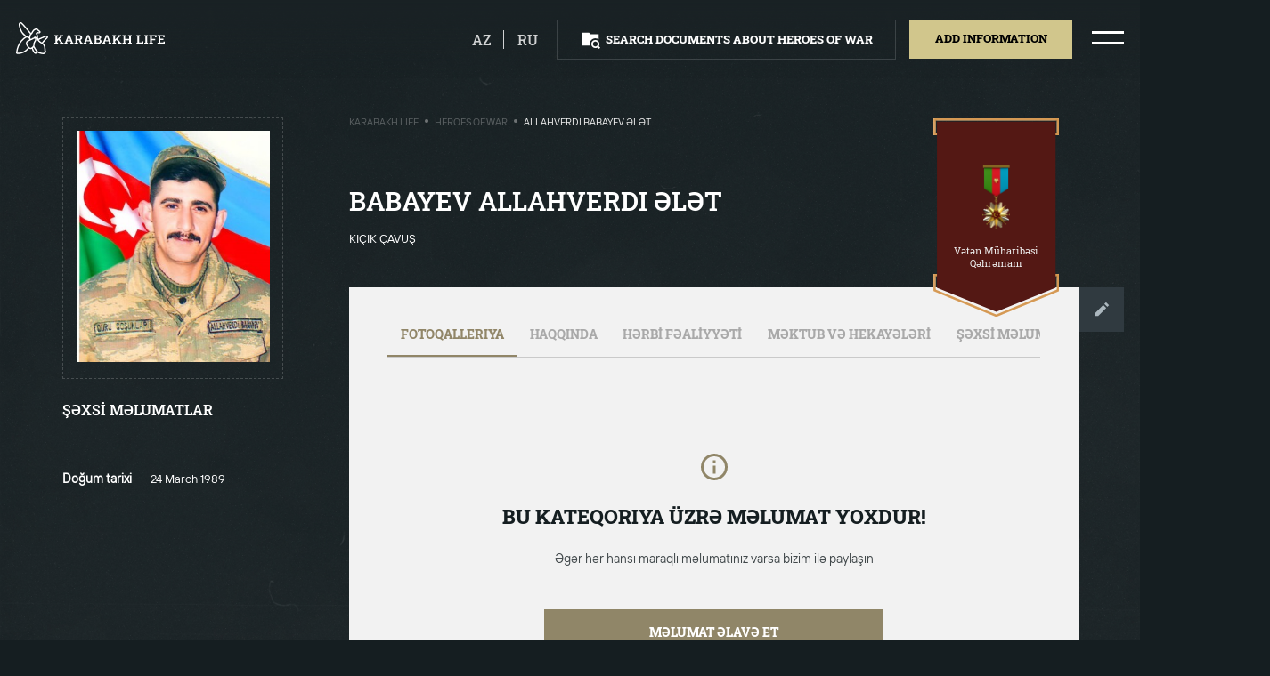

--- FILE ---
content_type: text/html; charset=UTF-8
request_url: https://karabakhlife.az/heroes-of-war/babayev-allahverdi-elet-2
body_size: 6887
content:
<!DOCTYPE html>
<html lang="en" class="overflowx-h overflow-lg-v   ">

<head>
    <link rel='icon' href='https://karabakhlife.az/img/favicon.png' type='image/x-icon'/>
    <meta name="viewport" content="width=device-width, user-scalable=no, initial-scale=1.0, maximum-scale=1.0, minimum-scale=1.0">
    <meta http-equiv="X-UA-Compatible" content="ie=edge">
    <link rel="preload" as="stylesheet" href="https://fonts.googleapis.com">
    <link href="https://fonts.googleapis.com/css2?family=Roboto+Slab:wght@400;500;600;700;800&display=swap" rel="stylesheet">
    <link rel="stylesheet" href="https://karabakhlife.az/css/vendor/normalize.min.css">
    <link rel="stylesheet" href="https://karabakhlife.az/css/vendor/selectric.css?ver=1">
    <link rel="stylesheet" href="https://karabakhlife.az/css/vendor/swiper.min.css">
    <link rel="stylesheet" href="https://karabakhlife.az/css/vendor/micromodal.min.css">
    <link rel="stylesheet" href="https://karabakhlife.az/css/vendor/croppie.min.css">
    <link rel="stylesheet" href="https://karabakhlife.az/css/styles.css?ver=40">
    <link rel="stylesheet" href="https://karabakhlife.az/css/custom.css?ver=50">


<meta charset="utf-8">
<link rel="canonical" href="https://karabakhlife.az/heroes-of-war/babayev-allahverdi-elet-2">
<meta name="csrf-token" content="CwFRpiBMlah60gQ3Nd3dWfH884Uyc3N2OOYHC0LQ">
                                                            <title>Allahverdi Babayev Ələt / Heroes of war - Karabakh Life</title>
<meta name="description" content=""/>
<meta property="og:url" content="https://karabakhlife.az/heroes-of-war/babayev-allahverdi-elet-2"/>
<meta property="og:type" content="website"/>
<meta property="og:title" content="Babayev Allahverdi Ələt-2"/>
<meta property="og:description" content=""/>
        <meta property="og:image" content="https://karabakhlife.az/resized/resize0x314/center/person/368.jpg"/>
    <meta property="og:image:width" content="0"/>
    <meta property="og:image:height" content="314"/>
    <meta name="twitter:image" content="https://karabakhlife.az/resized/resize0x314/center/person/368.jpg"/>
    <meta name="twitter:card" content="summary_large_image"/>
<meta name="twitter:description" content=""/>
<meta name="twitter:title" content="Babayev Allahverdi Ələt-2"/>
<link rel="sitemap" type="application/xml" title="Sitemap" href="https://karabakhlife.az/storage/sitemap/sitemap.xml"/>
<meta name="g-token" content="6LfGZcsaAAAAALpcGOzQ1nZHwRUqG-nhvpy9-H9t">
<base href="https://karabakhlife.az">
    <link rel="alternate" hreflang="az" href="https://karabakhlife.az/muharibe-qehremanlari/babayev-allahverdi-elet"/>
    <link rel="alternate" hreflang="en" href="https://karabakhlife.az/heroes-of-war/babayev-allahverdi-elet-2"/>
    <link rel="alternate" hreflang="ru" href="https://karabakhlife.az/geroi-voiny/babayev-allahverdi-elet-3"/>
<!-- Google Tag Manager -->
    <script type="fd92b45880af08f4111be24d-text/javascript">(function (w, d, s, l, i) {
            w[l] = w[l] || [];
            w[l].push({
                'gtm.start':
                    new Date().getTime(), event: 'gtm.js'
            });
            var f = d.getElementsByTagName(s)[0],
                j = d.createElement(s), dl = l != 'dataLayer' ? '&l=' + l : '';
            j.async = true;
            j.src =
                'https://www.googletagmanager.com/gtm.js?id=' + i + dl;
            f.parentNode.insertBefore(j, f);
        })(window, document, 'script', 'dataLayer', 'GTM-58DNHMM');</script>
    <!-- End Google Tag Manager -->
</head>
<body class="load-init overflowx-h pos-relative bg-bunker  ">
<!-- Google Tag Manager (noscript) -->
<noscript>
    <iframe src="https://www.googletagmanager.com/ns.html?id=GTM-58DNHMM"
        height="0" width="0" style="display:none;visibility:hidden"></iframe>
</noscript>
<!-- End Google Tag Manager (noscript) -->
<div id="js-overlay-body" class="overlay pos-fixed z-111 d-none opacity-5 bg-black"></div>
<div id="js-header-wrapper">
    <header class="overflowy-auto">
        <section id="js-header" class="pos-relative hover py-4 px-3 w-100 z-150 top-0 shadow-header">
            <div class="d-flex-y-center justify-content-between mx-1 pos-xl-static">
                <!-- Logo -->
                <a href="https://karabakhlife.az" class="events-none z-150">
                    <object id="js-logo" class="h-lg-40 h-32 opacity-0" type="image/svg+xml" data="https://karabakhlife.az/img/logo.svg"></object>
                </a>

                <!-- For search result page -->
                
                <div class="d-flex align-items-center">
                                                                                            <a  href="https://karabakhlife.az/muharibe-qehremanlari/babayev-allahverdi-elet"  class="mr-3 pr-3 border-right border-white d-block opacity-8 text-upper color-white lh-24 fw-500 fs-18 footer-link hover hover-opacity-1">az</a>
                                                                                                                                                                    <a  href="https://karabakhlife.az/geroi-voiny/babayev-allahverdi-elet-3"  class="mr-4 d-block opacity-8 text-upper color-white lh-24 fw-500 fs-18 footer-link hover hover-opacity-1">ru</a>
                                                                                                        <!-- Buttons -->
                        <div id="js-header-buttons" class="d-none d-lg-flex">
                            <div id="header-btn" class="py-2 px-4 mr-lg-3 border border-white-15 cursor-p hover hover-darkest">
                                <div class="d-flex-y-center m-1">
                                    <object id="js-search-folder-desktop" class="square-24 mr-2" type="image/svg+xml" data="https://karabakhlife.az/img/icons/search-folder.svg"></object>
                                    <a class="btn fw-800 fs-14 lh-24 text-upper color-white" href="https://karabakhlife.az/search-documents-about-heroes-of-war">Search documents about Heroes of War</a>
                                </div>
                            </div>
                                                            <div class="mr-lg-4 cursor-p pos-relative">
                                    <div class="bg-straw hover-node hover-darkest py-2 px-4 events-none" id="js-tooltip-trigger">
                                        <div class="m-1">
                                            <span class="btn d-block mx-lg-1 fw-800 fs-14 lh-26 text-upper color-black">Add information</span>
                                        </div>
                                    </div>
                                    <div class="d-none flex-column text-center bg-white pos-absolute left-center mt-5 tooltip" id="js-tooltip-add">
                                        <span class="d-flex-x-center pos-relative hover-node">
                                            <a href="https://karabakhlife.az/add-information/about-the-hero-of-the-war" class="color-black fs-15 lh-24 ws-nowrap px-4 py-3">Şəhidlər haqqında</a>
                                        </span>
                                        <span class="d-flex-x-center pos-relative hover-node">
                                            <a href="https://karabakhlife.az/add-information/6" class="color-black fs-15 lh-24 ws-nowrap px-4 py-3">Qarabağ fotobank</a>
                                        </span>
                                        <span class="d-flex-x-center pos-relative hover-node">
                                            <a href="https://karabakhlife.az/add-information/letter" class="color-black fs-15 lh-24 ws-nowrap px-4 py-3">Məktub və hekayə</a>
                                        </span>
                                    </div>
                                </div>
                                                    </div>
                
                <!-- Hamburger icon -->
                    <span class="hamburger hamburger--squeeze d-flex-xy events-none cursor-p">
                        <span class="hamburger-box">
                            <span class="hamburger-inner"></span>
                        </span>
                    </span>
                </div>
            </div>
        </section>
        <!-- For Mobile Menu -->
        <div id="js-menu-mobile" class="d-lg-none d-block bg-concrete hover-node pos-absolute z-500 w-100 left-100p h-100-vh pos-fixed pt-3 pb-3 px-3 menu-mobile">
            <div class="">
                <div class="d-flex-xy mb-3">
                    <figure>
                        <img class="square-40" src="https://karabakhlife.az/img/az.png" alt="">
                    </figure>
                    <a href="https://karabakhlife.az/photobank-karabakh" class="fw-800 fs-20 lh-36 color-black text-decoration-none text-upper mx-2 text-center">Photobank Karabakh</a>
                    <figure>
                        <img class="square-40" src="https://karabakhlife.az/img/az.png" alt="">
                    </figure>
                </div>
                                    <div class="text-center mb-3">
                        <a  href="https://karabakhlife.az/heroes-of-war"  class="fw-800 fs-20 lh-36 color-black text-decoration-none text-upper">Heroes of war</a>
                    </div>
                                    <div class="text-center mb-3">
                        <a  href="https://karabakhlife.az/military-parade"  class="fw-800 fs-20 lh-36 color-black text-decoration-none text-upper">Military parade</a>
                    </div>
                                    <div class="text-center mb-3">
                        <a  href="https://karabakhlife.az/presidents-speeches"  class="fw-800 fs-20 lh-36 color-black text-decoration-none text-upper">President&#039;s speeches</a>
                    </div>
                                    <div class="text-center mb-3">
                        <a  href="https://karabakhlife.az/video-clips"  class="fw-800 fs-20 lh-36 color-black text-decoration-none text-upper">Video clips</a>
                    </div>
                                    <div class="text-center mb-3">
                        <a  data-micromodal-trigger="modal-contact"  class="fw-800 fs-20 lh-36 color-black text-decoration-none text-upper">Contact us</a>
                    </div>
                            </div>

            <div class="py-4">
                <div class="bg-straw mt-2 mb-3 py-2 cursor-p hover hover-darkest">
                    <div class="m-1 text-center">
                        <a class="btn mx-lg-1 fw-800 fs-14 lh-24 text-upper color-black" href="https://karabakhlife.az/add-information">Add information</a>
                    </div>
                </div>
                <div class="py-2 border border-black-15 cursor-p hover hover-darkest">
                    <div class="d-flex-xy m-1">
                        <object id="js-search-folder-mobile" class="square-24 mr-2" type="image/svg+xml" data="https://karabakhlife.az/img/icons/search-folder.svg"></object>
                        <a class="btn fw-800 fs-14 lh-24 text-upper color-black" href="https://karabakhlife.az/search-documents-about-heroes-of-war">Search documents about Heroes of War</a>
                    </div>
                </div>
            </div>

            <div class="w-100 px-3 mt-2 mb-3 pos-absolute bottom-0 left-center">
                <div class="d-flex justify-content-space-evenly">
                    <a target="_blank" href="https://pasha-life.az/home?lang=az">
                        <span class="icon icon-pasha-life-mobile rect-107-40"></span>
                    </a>
                    <span class="border-right border-000000 opacity-2"></span>
                    <a target="_blank" href="https://pasha-holding.az/">
                        <span class="icon icon-pasha-holding-mobile rect-107-40"></span>
                    </a>
                </div>
                <div class="border-top border-91866880 pt-3 mt-3">
                    <a target="_blank" href="http://jis.az/" class="d-flex-xy">
                        <span class="icon icon-jis-black rect-241-20"></span>
                    </a>
                </div>
            </div>
        </div>

        <!-- For Desktop Menu -->
        <div id="js-menu-desktop" class="d-lg-flex d-none hover-node h-100p pos-fixed top-0 right-n100p z-111">
                                                                                                                                                                                <div class="pos-relative hover-node bg-concrete px-6">
                <div class="d-flex-xy flex-column h-100p mx-2">
                    <div class="d-flex-xy mb-3 hover hover-arrow">
                        <span class="icon icon-arrow-left rect-37-24 opacity-0 mr-3"></span>
                        <figure>
                            <img class="square-40" src="https://karabakhlife.az/img/az.png" alt="">
                        </figure>
                        <a href="https://karabakhlife.az/photobank-karabakh" class="fw-600 fs-36 lh-48 color-black text-decoration-none text-upper mx-2 opacity-5">Photobank Karabakh</a>
                        <figure>
                            <img class="square-40" src="https://karabakhlife.az/img/az.png" alt="">
                        </figure>
                        <span class="icon icon-arrow-right rect-37-24 opacity-0 ml-3"></span>
                    </div>

                                            <a  href="https://karabakhlife.az/heroes-of-war"   class="d-block text-center mb-3 hover hover-arrow js-hover-show-img cursor-p events-none">
                            <span class="icon icon-arrow-left rect-37-24 opacity-0"></span>
                            <span class="fw-600 fs-36 lh-48 color-black text-decoration-none text-upper opacity-5 mx-3">Heroes of war</span>
                            <span class="icon icon-arrow-right rect-37-24 opacity-0"></span>
                        </a>
                                            <a  href="https://karabakhlife.az/military-parade"   class="d-block text-center mb-3 hover hover-arrow js-hover-show-img cursor-p events-none">
                            <span class="icon icon-arrow-left rect-37-24 opacity-0"></span>
                            <span class="fw-600 fs-36 lh-48 color-black text-decoration-none text-upper opacity-5 mx-3">Military parade</span>
                            <span class="icon icon-arrow-right rect-37-24 opacity-0"></span>
                        </a>
                                            <a  href="https://karabakhlife.az/presidents-speeches"   class="d-block text-center mb-3 hover hover-arrow js-hover-show-img cursor-p events-none">
                            <span class="icon icon-arrow-left rect-37-24 opacity-0"></span>
                            <span class="fw-600 fs-36 lh-48 color-black text-decoration-none text-upper opacity-5 mx-3">President&#039;s speeches</span>
                            <span class="icon icon-arrow-right rect-37-24 opacity-0"></span>
                        </a>
                                            <a  href="https://karabakhlife.az/video-clips"   class="d-block text-center mb-3 hover hover-arrow js-hover-show-img cursor-p events-none">
                            <span class="icon icon-arrow-left rect-37-24 opacity-0"></span>
                            <span class="fw-600 fs-36 lh-48 color-black text-decoration-none text-upper opacity-5 mx-3">Video clips</span>
                            <span class="icon icon-arrow-right rect-37-24 opacity-0"></span>
                        </a>
                                            <a  data-micromodal-trigger="modal-contact"   class="d-block text-center mb-3 hover hover-arrow js-hover-show-img cursor-p events-none">
                            <span class="icon icon-arrow-left rect-37-24 opacity-0"></span>
                            <span class="fw-600 fs-36 lh-48 color-black text-decoration-none text-upper opacity-5 mx-3">Contact us</span>
                            <span class="icon icon-arrow-right rect-37-24 opacity-0"></span>
                        </a>
                                    </div>
            </div>
        </div>
    </header>
</div>
        <div class="overlay z-n1 bg-cover bg-center bg-fixed bg-dark min-h-100vh"></div>
    <section class="container-fluid px-0 pt-3 pb-4 pb-lg-0 pt-lg-4 px-lg-1 px-0 color-white">
        <div class="row justify-content-lg-start justify-content-center mt-0 mt-lg-3 px-3">

            <!-- Go Back button column -->
            <div class="d-lg-none d-xl-block col-xl-3 col-lg-4 hover-node">
                <div class="pb-lg-3 pb-4">
                    <a href="https://karabakhlife.az" class="d-inline-flex-y-center mx-lg-1">
                        <span class="icon icon-go-back rect-16-10 mr-2"></span>
                        <span
                            class="color-white fw-600 fs-14 lh-24 text-upper ml-1">Geri qayıt</span>
                    </a>
                </div>
            </div>

            <!-- Personal information column -->
            <div class="offset-lg-1 offset-xl-0 col-lg-5 col-sm-16 mt-2 mt-xl-0 hover-node">
                <div class="d-lg-none">
                    <h2 class="m-0 text-upper fs-lg-32 fs-22 lh-lg-40 lh-36 fw-lg-600 fw-800">Babayev Allahverdi Ələt-2</h2>
                    <div class="mt-3 mb-4 d-flex">
                                                <span class="ff-ttinterfaces text-upper fs-14 lh-24 fw-400">Kiçik çavuş</span>
                    </div>
                </div>

                <figure class="p-lg-3 p-4 border border-dashed border-eeeeee33">
                    
                    <img class="w-100 obj-contain p-lg-0 p-2"
                         src="https://karabakhlife.az/resized/fit300x360/center/person/368.jpg"
                         alt="Babayev Allahverdi Ələt-2">
                </figure>

                                    <div class="d-lg-none text-center my-4">
                        <div class="icon icon-medal rect-335-78 w-lg-100 right-0">
                            <div class="d-flex-xy w-100">
                                <figure class="mr-3"><img
                                        src="https://karabakhlife.az/resized/resize125/center/pages/84/veten-muharibesi-qehremani-boyuk.png"
                                        class="rect-22-40 obj-contain w-100-max" alt=""></figure>
                                <span class="fs-14 lh-16 fw-500 color-gallery">Vətən Müharibəsi Qəhrəmanı</span>
                            </div>
                        </div>
                    </div>
                
                <div class="mt-lg-4">
                    <h4 class="text-upper fs-18 lh-32 fw-600 m-0">ŞƏXSİ MƏLUMATLAR</h4>
                    <span class="icon icon-dotted-line w-100 mb-4 mt-3 bg-100p"></span>
                    <div class="ff-ttinterfaces">
                        
                                                                                                                        <div class="row align-items-start pb-2">
                                        <span class="col-9 fs-15 fw-600 lh-24">Doğum tarixi</span>
                                        <span class="col-15 fs-14 fw-400 lh-24">24 March 1989</span>
                                    </div>
                                                                                                                                                                                                                                                                                                                                                                                                                                                                                                                                                                                                                                                                                                                                                                                                        </div>
                </div>

                <!-- Photo Gallery -->
                                    <div class="row my-5 d-lg-none">
                        <div class="col-lg-24 mt-5 mx-auto soon soon-inner">
                            <span class="icon icon-soon-info square-40"></span>
                            <h2>Qalereyada şəkil yoxdur</h2>
                            <p>Əgər hər hansı maraqlı məlumatınız varsa bizim ilə paylaşın</p>
                            <a href="https://karabakhlife.az/add-information/about-the-hero-of-the-war?person=368">Məlumat əlavə eT</a>
                        </div>
                    </div>
                            </div>

            <!-- Details column -->
            <div class="col-xl-15 col-lg-17 offset-lg-1 pl-xl-0 pl-lg-3 hover-node d-lg-block d-none">
                <div class="row no-gutters">
                    <div class="col-xl-14 col-lg-17 pos-relative">
                        <div class="d-none d-lg-flex-x-between mb-5 mt-2">
                            <div class="ff-ttinterfaces d-flex align-items-center text-upper fs-12 lh-16 fw-400">
                                    <a href="https://karabakhlife.az" class="opacity-3 color-gallery">Karabakh Life</a>
                <span class="d-block square-4 opacity-5 bg-silver radius-50 mx-2 mt-n1"></span>
                                                <a href="https://karabakhlife.az/heroes-of-war" class="opacity-3 color-gallery">Heroes of war</a>
                <span class="d-block square-4 opacity-5 bg-silver radius-50 mx-2 mt-n1"></span>
                                                <span class="color-gallery">Allahverdi Babayev Ələt</span>
                        </div>
                        </div>
                    </div>
                                            <div class="col-xl-8 col-lg-5 pt-xl-4 pt-2">
                                                        <div class="icon icon-medal-big rect-lg-157-250 pos-absolute right-0">
                                <div class="px-lg-3 d-lg-flex-xy flex-column text-center w-100">
                                    <figure class="mb-lg-3"><img
                                            src="https://karabakhlife.az/resized/resize125/center/pages/84/veten-muharibesi-qehremani-boyuk.png"
                                            class="obj-contain w-100-max rect-45-80" alt=""></figure>
                                    <span
                                        class="fs-lg-12 lh-lg-16 color-gallery">Vətən Müharibəsi Qəhrəmanı</span>
                                </div>
                            </div>
                                                    </div>
                                    </div>

                <div class="mt-lg-4 d-none d-lg-block">
                    <div class="row">
                        <h1 class="col-lg-14 m-0 text-upper fs-lg-32 fs-22 lh-lg-40 lh-36 fw-lg-600 fw-800">Babayev Allahverdi Ələt</h1>

                        <div class="mt-3 mb-4 d-flex col-14">
                                                        
                            <span class="ff-ttinterfaces text-upper fs-14 lh-24 fw-400">Kiçik çavuş</span>
                        </div>
                    </div>

                    <div class="d-flex align-items-start pt-4">
                        <div class="bg-concrete overflowx-h p-lg-5 w-100">
                            <!-- Tabs -->
                            <div class="border-bottom border-cacaca">
                                <div class="container">
                                    <div
                                        class="row justify-content-left scroll-bar scroll-bar-horizontal flex-nowrap ws-nowrap">
                                        <div class="events-none cursor-p px-3 pb-3 pt-0 tab active" data-tab="tab-0"
                                             data-tab-container="tab-info">
                                            <div
                                                class="color-black opacity-3 text-upper fs-15 lh-24 fw-800">Fotoqalleriya</div>
                                        </div>
                                        <div class="events-none cursor-p px-3 pb-3 pt-0 tab" data-tab="tab-1"
                                             data-tab-container="tab-info">
                                            <div
                                                class="color-black opacity-3 text-upper fs-15 lh-24 fw-800">Haqqında</div>
                                        </div>
                                        <div class="events-none cursor-p px-3 pb-3 pt-0 tab" data-tab="tab-2"
                                             data-tab-container="tab-info">
                                            <div
                                                class="color-black opacity-3 text-upper fs-15 lh-24 fw-800">HƏRBİ FƏALİYYƏTİ</div>
                                        </div>
                                        <div class="events-none cursor-p px-3 pb-3 pt-0 tab" data-tab="tab-3"
                                             data-tab-container="tab-info">
                                            <div
                                                class="color-black opacity-3 text-upper fs-15 lh-24 fw-800">MƏKTUB VƏ HEKAYƏLƏRİ</div>
                                        </div>
                                        <div class="events-none cursor-p px-3 pb-3 pt-0 tab d-none d-lg-block d-xl-none"
                                             data-tab="tab-4" data-tab-container="tab-info">
                                            <div
                                                class="color-black opacity-3 text-upper fs-15 lh-24 fw-800">ŞƏXSİ MƏLUMATLAR</div>
                                        </div>

                                    </div>
                                </div>
                            </div>

                                                        <section class="py-lg-3 color-black tab-info" id="tab-0">
                                    <article class="article-tab">
                                        <div class="col-lg-24 mx-auto soon soon-inner">
                                            <span class="icon icon-soon-info square-40"></span>
                                            <h2>Bu kateqoriya üzrə məlumat yoxdur!</h2>
                                            <p>Əgər hər hansı maraqlı məlumatınız varsa bizim ilə paylaşın</p>
                                            <a href="https://karabakhlife.az/add-information/about-the-hero-of-the-war?person=368">Məlumat əlavə eT</a>
                                        </div>
                                    </article>
                                </section>
                                                        <section class="py-lg-3 color-black tab-info" id="tab-1">
                                <article class="article-tab">
                                                                            <div class="col-lg-24 mx-auto soon soon-inner">
                                            <span class="icon icon-soon-info square-40"></span>
                                            <h2>Bu kateqoriya üzrə məlumat yoxdur!</h2>
                                            <p>Əgər hər hansı maraqlı məlumatınız varsa bizim ilə paylaşın</p>

                                            <a href="https://karabakhlife.az/add-information/about-the-hero-of-the-war?person=368">Məlumat əlavə eT</a>
                                        </div>
                                                                    </article>
                            </section>

                            <section class="py-lg-3 color-black tab-info" id="tab-2">
                                <article class="article-tab">
                                                                            <div class="col-lg-24 mx-auto soon soon-inner">
                                            <span class="icon icon-soon-info square-40"></span>
                                            <h2>Bu kateqoriya üzrə məlumat yoxdur!</h2>
                                            <p>Əgər hər hansı maraqlı məlumatınız varsa bizim ilə paylaşın</p>

                                            <a href="https://karabakhlife.az/add-information/about-the-hero-of-the-war?person=368">Məlumat əlavə eT</a>
                                        </div>
                                                                    </article>
                            </section>

                            <section class="py-lg-3 color-black tab-info" id="tab-3">
                                <article class="article-tab">
                                                                            <div class="col-lg-24 mx-auto soon soon-inner">
                                            <span class="icon icon-soon-info square-40"></span>
                                            <h2>Bu kateqoriya üzrə məlumat yoxdur!</h2>
                                            <p>Əgər hər hansı maraqlı məlumatınız varsa bizim ilə paylaşın</p>

                                            <a href="https://karabakhlife.az/add-information/about-the-hero-of-the-war?person=368">Məlumat əlavə eT</a>
                                        </div>
                                                                    </article>
                            </section>

                            <section class="py-lg-3 color-black tab-info overflowy-auto" id="tab-4">
                                <div class="col-24 mt-4">
                                    <div class="ff-ttinterfaces">

                                                                                                                                                                                        <div class="row align-items-start pb-2">
                                                        <span class="col-6 fs-15 fw-600 lh-24">Doğum tarixi</span>
                                                        <span class="col-18 fs-14 fw-400 lh-24">24 March 1989</span>
                                                    </div>
                                                                                                                                                                                                                                                                                                                                                                                                                                                                                                                                                                                                                                                                                                                                                                                                                                                                                                                                                                                                                                                                                                                                                                                                                                                                        </div>
                                </div>
                            </section>

                        </div>
                        <a href="https://karabakhlife.az/add-information/about-the-hero-of-the-war?person=368"
                           class="btn p-xl-4 p-3 bg-outer-space">
                            <span class="icon icon-edit square-24"></span>
                        </a>
                    </div>
                </div>
            </div>
        </div>

            </section>

    <!-- Person modal -->
    <div class="modal micromodal-slide d-block z-n1 opacity-0 pos-relative" id="modal-person" aria-hidden="true">
        <div class="modal__overlay" tabindex="-1" data-micromodal-close>
            <div class="modal__container ff-roboto-slab px-lg-5 px-3 py-3 w-lg-60 w-90p" role="dialog" aria-modal="true"
                 aria-labelledby="modal-person-title">
                <div class="mx-lg-4 mt-lg-4 mt-3 mb-4">
                    <!-- Modal header -->
                    <header class="modal__header justify-content-end">
                        <button class="modal__close icon icon-close square-29 cursor-p" aria-label="Close modal"
                                data-micromodal-close></button>
                    </header>
                    <!-- Modal content -->
                    <main class="modal__content" id="modal-person-content">
                        <div id="js-person" class="swiper-container mx-auto mb-1">
                            <div class="swiper-wrapper">
                                                            </div>
                            <!-- Add Arrows -->
                            <div class="swiper-button-next swiper-button-next-custom mr-lg-3"></div>
                            <div class="swiper-button-prev swiper-button-prev-custom ml-lg-3"></div>

                            <div class="swiper-pagination"></div>
                        </div>
                    </main>
                </div>
            </div>
        </div>
    </div>

<footer id="js-footer" class="py-4 z-120 bottom-0 w-100 shadow-footer
 ">
    <section class="m-2">
        <div class="d-flex-y-center justify-content-center mx-1  justify-content-lg-between ">
            <div class="d-none align-items-center  d-lg-flex ">
                <div class="px-4 border-right border-white-15">
                    <a target="_blank" href="https://pasha-life.az/home?lang=az" class="icon icon-pasha-life rect-86-32 opacity-5 cursor-p hover hover-opacity-1"></a>
                </div>
                <div class="px-4">
                    <a target="_blank" href="https://pasha-holding.az/" class="icon icon-pasha-holding rect-86-32 opacity-5 cursor-p hover hover-opacity-1"></a>
                </div>

                                                            </div>

            <div class="d-flex-y-center">
                                                                                            <div class="px-4 border-white-15 py-1 d-flex-y-center">
                            <div class="d-flex-y-center justify-content-end">
                                <span class="fw-400 fs-lg-16 lh-lg-24 opacity-5 mr-2 color-white">Paylaş</span>
                                <div class="d-flex">
                                    <a href="https://www.facebook.com/sharer.php?t=Babayev+Allahverdi+%C6%8Fl%C9%99t-2&u=https%3A%2F%2Fkarabakhlife.az%2Fheroes-of-war%2Fbabayev-allahverdi-elet-2" target="_blank" class="square-48 d-flex-xy border border-8e9193 ml-2">
                                        <span class="icon icon-fb square-24" data-svg="8e9193"></span>
                                    </a>
                                    <a href="https://twitter.com/intent/tweet?text=Babayev+Allahverdi+%C6%8Fl%C9%99t-2&url=https%3A%2F%2Fkarabakhlife.az%2Fheroes-of-war%2Fbabayev-allahverdi-elet-2" target="_blank" class="square-48 d-flex-xy border border-8e9193 ml-2">
                                        <span class="icon icon-twitter square-24" data-svg="8e9193"></span>
                                    </a>
                                    <a href="https://wa.me/?text=Babayev+Allahverdi+%C6%8Fl%C9%99t-2+%0D%0A+https%3A%2F%2Fkarabakhlife.az%2Fheroes-of-war%2Fbabayev-allahverdi-elet-2" target="_blank" class="square-48 d-flex-xy border border-8e9193 ml-2">
                                        <span class="icon icon-whatsapp square-24" data-svg="8e9193"></span>
                                    </a>
                                </div>
                            </div>
                        </div>
                                    
                
                
            </div>
        </div>
    </section>
</footer>
<!-- Contact modal -->
<div class="modal micromodal-slide" id="modal-contact" aria-hidden="true">
    <div class="modal__overlay" tabindex="-1" data-micromodal-close>

        <div class="modal__container ff-roboto-slab px-lg-5 px-3 py-3 w-lg-60 w-90p max-h-80vh" role="dialog" aria-modal="true" aria-labelledby="modal-contact-title">

            <div class="mx-lg-4 mt-lg-4 mt-3 mb-4">
                <!-- Modal header -->
                <header class="modal__header">
                    <div class="modal__title d-flex-y-center" id="modal-contact-title">
                        <div>
                            <h2 id="contact-message" class="m-0 mb-1 fw-600 fs-lg-32 fs-24 lh-lg-56 lh-32 text-upper">
                                BİZƏ MÜRACİƏT ET
                            </h2>
                        </div>
                    </div>

                    <button class="modal__close icon icon-close square-29 cursor-p" aria-label="Close modal" data-micromodal-close></button>
                </header>

                <!-- Modal content -->
                <main class="modal__content" id="modal-contact-content">
                    <form action="" method="POST" class="js-parsley-validate" data-parsley-trigger="change input" id="contact-form">
                        <input type="hidden" name="_token" value="CwFRpiBMlah60gQ3Nd3dWfH884Uyc3N2OOYHC0LQ">                        <input type="hidden" name="g_token" id="g_token">
                        <input type="hidden" name="page" value="368">
                        <div class="row">
                            <div class="col-lg-12">
                                <label class="mb-3 mb-lg-4 d-block pos-relative">
                                    <input type="text" name="name" placeholder="Ad" class="w-100 h-48 h-lg-56 fs-14 fs-lg-16 lh-24 bg-transparent border border-d4d6dc color-form pl-3 pl-lg-4 pr-5 js-mask-letter" minlength="3" required>
                                </label>
                            </div>

                            <div class="col-lg-12">
                                <label class="mb-3 mb-lg-4 d-block pos-relative">
                                    <input type="text" name="surname" placeholder="Soyad" class="w-100 h-48 h-lg-56 fs-14 fs-lg-16 lh-24 bg-transparent border border-d4d6dc color-form pl-3 pl-lg-4 pr-5 js-mask-letter" minlength="3" required>
                                </label>
                            </div>
                        </div>

                        <div class="row">
                            <div class="col-lg-12">
                                <label class="mb-3 mb-lg-4 d-block pos-relative">
                                    <input type="text" name="phone" placeholder="+994 (--) --- -- --" class="w-100 h-48 h-lg-56 fs-14 fs-lg-16 lh-24 bg-transparent border border-d4d6dc color-form pl-3 pl-lg-4 pr-5 js-mask-phone" minlength="19" required>
                                </label>
                            </div>

                            <div class="col-lg-12">
                                <label class="mb-3 mb-lg-4 d-block pos-relative">
                                    <input type="email" name="email" placeholder="E-mail" class="w-100 h-48 h-lg-56 fs-14 fs-lg-16 lh-24 bg-transparent border border-d4d6dc color-form pl-3 pl-lg-4 pr-5" minlength="3" required>
                                </label>
                            </div>
                        </div>

                        <div class="row">
                            <div class="col-lg-24">
                                <label class="d-block">
                                    <textarea name="text" class="h-122 h-lg-180 w-100 fs-14 fs-lg-16 lh-24 bg-transparent border border-d4d6dc color-form px-3 py-4 pl-lg-4 pr-5 resize-none" placeholder="Sizin mesajınız" minlength="15" required></textarea>
                                </label>
                            </div>
                        </div>

                        <div class="row">
                            <div class="col-lg-12 ml-lg-auto mt-4">
                                <label class="d-block">
                                    <button id="contact-submit" class="w-100 h-48 h-lg-56 fs-14 fs-lg-16 lh-24 border-0 bg-clay-creek fw-800 hover-node hover-darker text-upper color-white cursor-p">
                                        <span>Göndər</span>
                                        <div class="lds-dual-ring d-none"></div>
                                    </button>
                                </label>
                            </div>
                        </div>
                    </form>
                </main>
            </div>
        </div>
    </div>
</div>





















<script src="https://karabakhlife.az/js/vendor/jquery-3.4.1.min.js?v=1" type="fd92b45880af08f4111be24d-text/javascript"></script>
<script src="https://karabakhlife.az/js/vendor/jquery.selectric.min.js?v=1" type="fd92b45880af08f4111be24d-text/javascript"></script>
<script src="https://karabakhlife.az/js/vendor/swiper.min.js?v=1" type="fd92b45880af08f4111be24d-text/javascript"></script>
<script src="https://karabakhlife.az/js/vendor/parsley.min.js?v=1" type="fd92b45880af08f4111be24d-text/javascript"></script>
<script src="https://karabakhlife.az/js/vendor/accordion.min.js?v=1" type="fd92b45880af08f4111be24d-text/javascript"></script>
<script src="https://karabakhlife.az/js/vendor/micromodal.min.js?v=1" type="fd92b45880af08f4111be24d-text/javascript"></script>
<script src="https://karabakhlife.az/js/vendor/svg-filter.min.js?v=1" type="fd92b45880af08f4111be24d-text/javascript"></script>
<script src="https://karabakhlife.az/js/vendor/jquery.mask.min.js?v=1" type="fd92b45880af08f4111be24d-text/javascript"></script>
<script src="https://karabakhlife.az/js/vendor/dropzone.5.7.2.min.js?v=1" type="fd92b45880af08f4111be24d-text/javascript"></script>
<script src="https://karabakhlife.az/js/vendor/croppie.min.js?v=1" type="fd92b45880af08f4111be24d-text/javascript"></script>
<script src="https://karabakhlife.az/js/vendor/simple-marquee.min.js?v=1" type="fd92b45880af08f4111be24d-text/javascript"></script>
<script src="https://karabakhlife.az/js/validation.js?ver=2" type="fd92b45880af08f4111be24d-text/javascript"></script>
<script src="https://karabakhlife.az/js/functions.js?ver=30" type="fd92b45880af08f4111be24d-text/javascript"></script>
<script src="https://karabakhlife.az/js/app.js?ver=71" type="fd92b45880af08f4111be24d-text/javascript"></script>
<script src="https://www.google.com/recaptcha/api.js?render=6LfGZcsaAAAAALpcGOzQ1nZHwRUqG-nhvpy9-H9t" type="fd92b45880af08f4111be24d-text/javascript"></script>
<script src="https://karabakhlife.az/js/custom.js?v=6" type="fd92b45880af08f4111be24d-text/javascript"></script>


















<script src="/cdn-cgi/scripts/7d0fa10a/cloudflare-static/rocket-loader.min.js" data-cf-settings="fd92b45880af08f4111be24d-|49" defer></script><script defer src="https://static.cloudflareinsights.com/beacon.min.js/vcd15cbe7772f49c399c6a5babf22c1241717689176015" integrity="sha512-ZpsOmlRQV6y907TI0dKBHq9Md29nnaEIPlkf84rnaERnq6zvWvPUqr2ft8M1aS28oN72PdrCzSjY4U6VaAw1EQ==" data-cf-beacon='{"version":"2024.11.0","token":"1ed48d4acb9f4b1e9b59aae27527707e","r":1,"server_timing":{"name":{"cfCacheStatus":true,"cfEdge":true,"cfExtPri":true,"cfL4":true,"cfOrigin":true,"cfSpeedBrain":true},"location_startswith":null}}' crossorigin="anonymous"></script>
</body>

</html>

--- FILE ---
content_type: text/html; charset=utf-8
request_url: https://www.google.com/recaptcha/api2/anchor?ar=1&k=6LfGZcsaAAAAALpcGOzQ1nZHwRUqG-nhvpy9-H9t&co=aHR0cHM6Ly9rYXJhYmFraGxpZmUuYXo6NDQz&hl=en&v=N67nZn4AqZkNcbeMu4prBgzg&size=invisible&anchor-ms=20000&execute-ms=30000&cb=p624iyiiaqto
body_size: 48941
content:
<!DOCTYPE HTML><html dir="ltr" lang="en"><head><meta http-equiv="Content-Type" content="text/html; charset=UTF-8">
<meta http-equiv="X-UA-Compatible" content="IE=edge">
<title>reCAPTCHA</title>
<style type="text/css">
/* cyrillic-ext */
@font-face {
  font-family: 'Roboto';
  font-style: normal;
  font-weight: 400;
  font-stretch: 100%;
  src: url(//fonts.gstatic.com/s/roboto/v48/KFO7CnqEu92Fr1ME7kSn66aGLdTylUAMa3GUBHMdazTgWw.woff2) format('woff2');
  unicode-range: U+0460-052F, U+1C80-1C8A, U+20B4, U+2DE0-2DFF, U+A640-A69F, U+FE2E-FE2F;
}
/* cyrillic */
@font-face {
  font-family: 'Roboto';
  font-style: normal;
  font-weight: 400;
  font-stretch: 100%;
  src: url(//fonts.gstatic.com/s/roboto/v48/KFO7CnqEu92Fr1ME7kSn66aGLdTylUAMa3iUBHMdazTgWw.woff2) format('woff2');
  unicode-range: U+0301, U+0400-045F, U+0490-0491, U+04B0-04B1, U+2116;
}
/* greek-ext */
@font-face {
  font-family: 'Roboto';
  font-style: normal;
  font-weight: 400;
  font-stretch: 100%;
  src: url(//fonts.gstatic.com/s/roboto/v48/KFO7CnqEu92Fr1ME7kSn66aGLdTylUAMa3CUBHMdazTgWw.woff2) format('woff2');
  unicode-range: U+1F00-1FFF;
}
/* greek */
@font-face {
  font-family: 'Roboto';
  font-style: normal;
  font-weight: 400;
  font-stretch: 100%;
  src: url(//fonts.gstatic.com/s/roboto/v48/KFO7CnqEu92Fr1ME7kSn66aGLdTylUAMa3-UBHMdazTgWw.woff2) format('woff2');
  unicode-range: U+0370-0377, U+037A-037F, U+0384-038A, U+038C, U+038E-03A1, U+03A3-03FF;
}
/* math */
@font-face {
  font-family: 'Roboto';
  font-style: normal;
  font-weight: 400;
  font-stretch: 100%;
  src: url(//fonts.gstatic.com/s/roboto/v48/KFO7CnqEu92Fr1ME7kSn66aGLdTylUAMawCUBHMdazTgWw.woff2) format('woff2');
  unicode-range: U+0302-0303, U+0305, U+0307-0308, U+0310, U+0312, U+0315, U+031A, U+0326-0327, U+032C, U+032F-0330, U+0332-0333, U+0338, U+033A, U+0346, U+034D, U+0391-03A1, U+03A3-03A9, U+03B1-03C9, U+03D1, U+03D5-03D6, U+03F0-03F1, U+03F4-03F5, U+2016-2017, U+2034-2038, U+203C, U+2040, U+2043, U+2047, U+2050, U+2057, U+205F, U+2070-2071, U+2074-208E, U+2090-209C, U+20D0-20DC, U+20E1, U+20E5-20EF, U+2100-2112, U+2114-2115, U+2117-2121, U+2123-214F, U+2190, U+2192, U+2194-21AE, U+21B0-21E5, U+21F1-21F2, U+21F4-2211, U+2213-2214, U+2216-22FF, U+2308-230B, U+2310, U+2319, U+231C-2321, U+2336-237A, U+237C, U+2395, U+239B-23B7, U+23D0, U+23DC-23E1, U+2474-2475, U+25AF, U+25B3, U+25B7, U+25BD, U+25C1, U+25CA, U+25CC, U+25FB, U+266D-266F, U+27C0-27FF, U+2900-2AFF, U+2B0E-2B11, U+2B30-2B4C, U+2BFE, U+3030, U+FF5B, U+FF5D, U+1D400-1D7FF, U+1EE00-1EEFF;
}
/* symbols */
@font-face {
  font-family: 'Roboto';
  font-style: normal;
  font-weight: 400;
  font-stretch: 100%;
  src: url(//fonts.gstatic.com/s/roboto/v48/KFO7CnqEu92Fr1ME7kSn66aGLdTylUAMaxKUBHMdazTgWw.woff2) format('woff2');
  unicode-range: U+0001-000C, U+000E-001F, U+007F-009F, U+20DD-20E0, U+20E2-20E4, U+2150-218F, U+2190, U+2192, U+2194-2199, U+21AF, U+21E6-21F0, U+21F3, U+2218-2219, U+2299, U+22C4-22C6, U+2300-243F, U+2440-244A, U+2460-24FF, U+25A0-27BF, U+2800-28FF, U+2921-2922, U+2981, U+29BF, U+29EB, U+2B00-2BFF, U+4DC0-4DFF, U+FFF9-FFFB, U+10140-1018E, U+10190-1019C, U+101A0, U+101D0-101FD, U+102E0-102FB, U+10E60-10E7E, U+1D2C0-1D2D3, U+1D2E0-1D37F, U+1F000-1F0FF, U+1F100-1F1AD, U+1F1E6-1F1FF, U+1F30D-1F30F, U+1F315, U+1F31C, U+1F31E, U+1F320-1F32C, U+1F336, U+1F378, U+1F37D, U+1F382, U+1F393-1F39F, U+1F3A7-1F3A8, U+1F3AC-1F3AF, U+1F3C2, U+1F3C4-1F3C6, U+1F3CA-1F3CE, U+1F3D4-1F3E0, U+1F3ED, U+1F3F1-1F3F3, U+1F3F5-1F3F7, U+1F408, U+1F415, U+1F41F, U+1F426, U+1F43F, U+1F441-1F442, U+1F444, U+1F446-1F449, U+1F44C-1F44E, U+1F453, U+1F46A, U+1F47D, U+1F4A3, U+1F4B0, U+1F4B3, U+1F4B9, U+1F4BB, U+1F4BF, U+1F4C8-1F4CB, U+1F4D6, U+1F4DA, U+1F4DF, U+1F4E3-1F4E6, U+1F4EA-1F4ED, U+1F4F7, U+1F4F9-1F4FB, U+1F4FD-1F4FE, U+1F503, U+1F507-1F50B, U+1F50D, U+1F512-1F513, U+1F53E-1F54A, U+1F54F-1F5FA, U+1F610, U+1F650-1F67F, U+1F687, U+1F68D, U+1F691, U+1F694, U+1F698, U+1F6AD, U+1F6B2, U+1F6B9-1F6BA, U+1F6BC, U+1F6C6-1F6CF, U+1F6D3-1F6D7, U+1F6E0-1F6EA, U+1F6F0-1F6F3, U+1F6F7-1F6FC, U+1F700-1F7FF, U+1F800-1F80B, U+1F810-1F847, U+1F850-1F859, U+1F860-1F887, U+1F890-1F8AD, U+1F8B0-1F8BB, U+1F8C0-1F8C1, U+1F900-1F90B, U+1F93B, U+1F946, U+1F984, U+1F996, U+1F9E9, U+1FA00-1FA6F, U+1FA70-1FA7C, U+1FA80-1FA89, U+1FA8F-1FAC6, U+1FACE-1FADC, U+1FADF-1FAE9, U+1FAF0-1FAF8, U+1FB00-1FBFF;
}
/* vietnamese */
@font-face {
  font-family: 'Roboto';
  font-style: normal;
  font-weight: 400;
  font-stretch: 100%;
  src: url(//fonts.gstatic.com/s/roboto/v48/KFO7CnqEu92Fr1ME7kSn66aGLdTylUAMa3OUBHMdazTgWw.woff2) format('woff2');
  unicode-range: U+0102-0103, U+0110-0111, U+0128-0129, U+0168-0169, U+01A0-01A1, U+01AF-01B0, U+0300-0301, U+0303-0304, U+0308-0309, U+0323, U+0329, U+1EA0-1EF9, U+20AB;
}
/* latin-ext */
@font-face {
  font-family: 'Roboto';
  font-style: normal;
  font-weight: 400;
  font-stretch: 100%;
  src: url(//fonts.gstatic.com/s/roboto/v48/KFO7CnqEu92Fr1ME7kSn66aGLdTylUAMa3KUBHMdazTgWw.woff2) format('woff2');
  unicode-range: U+0100-02BA, U+02BD-02C5, U+02C7-02CC, U+02CE-02D7, U+02DD-02FF, U+0304, U+0308, U+0329, U+1D00-1DBF, U+1E00-1E9F, U+1EF2-1EFF, U+2020, U+20A0-20AB, U+20AD-20C0, U+2113, U+2C60-2C7F, U+A720-A7FF;
}
/* latin */
@font-face {
  font-family: 'Roboto';
  font-style: normal;
  font-weight: 400;
  font-stretch: 100%;
  src: url(//fonts.gstatic.com/s/roboto/v48/KFO7CnqEu92Fr1ME7kSn66aGLdTylUAMa3yUBHMdazQ.woff2) format('woff2');
  unicode-range: U+0000-00FF, U+0131, U+0152-0153, U+02BB-02BC, U+02C6, U+02DA, U+02DC, U+0304, U+0308, U+0329, U+2000-206F, U+20AC, U+2122, U+2191, U+2193, U+2212, U+2215, U+FEFF, U+FFFD;
}
/* cyrillic-ext */
@font-face {
  font-family: 'Roboto';
  font-style: normal;
  font-weight: 500;
  font-stretch: 100%;
  src: url(//fonts.gstatic.com/s/roboto/v48/KFO7CnqEu92Fr1ME7kSn66aGLdTylUAMa3GUBHMdazTgWw.woff2) format('woff2');
  unicode-range: U+0460-052F, U+1C80-1C8A, U+20B4, U+2DE0-2DFF, U+A640-A69F, U+FE2E-FE2F;
}
/* cyrillic */
@font-face {
  font-family: 'Roboto';
  font-style: normal;
  font-weight: 500;
  font-stretch: 100%;
  src: url(//fonts.gstatic.com/s/roboto/v48/KFO7CnqEu92Fr1ME7kSn66aGLdTylUAMa3iUBHMdazTgWw.woff2) format('woff2');
  unicode-range: U+0301, U+0400-045F, U+0490-0491, U+04B0-04B1, U+2116;
}
/* greek-ext */
@font-face {
  font-family: 'Roboto';
  font-style: normal;
  font-weight: 500;
  font-stretch: 100%;
  src: url(//fonts.gstatic.com/s/roboto/v48/KFO7CnqEu92Fr1ME7kSn66aGLdTylUAMa3CUBHMdazTgWw.woff2) format('woff2');
  unicode-range: U+1F00-1FFF;
}
/* greek */
@font-face {
  font-family: 'Roboto';
  font-style: normal;
  font-weight: 500;
  font-stretch: 100%;
  src: url(//fonts.gstatic.com/s/roboto/v48/KFO7CnqEu92Fr1ME7kSn66aGLdTylUAMa3-UBHMdazTgWw.woff2) format('woff2');
  unicode-range: U+0370-0377, U+037A-037F, U+0384-038A, U+038C, U+038E-03A1, U+03A3-03FF;
}
/* math */
@font-face {
  font-family: 'Roboto';
  font-style: normal;
  font-weight: 500;
  font-stretch: 100%;
  src: url(//fonts.gstatic.com/s/roboto/v48/KFO7CnqEu92Fr1ME7kSn66aGLdTylUAMawCUBHMdazTgWw.woff2) format('woff2');
  unicode-range: U+0302-0303, U+0305, U+0307-0308, U+0310, U+0312, U+0315, U+031A, U+0326-0327, U+032C, U+032F-0330, U+0332-0333, U+0338, U+033A, U+0346, U+034D, U+0391-03A1, U+03A3-03A9, U+03B1-03C9, U+03D1, U+03D5-03D6, U+03F0-03F1, U+03F4-03F5, U+2016-2017, U+2034-2038, U+203C, U+2040, U+2043, U+2047, U+2050, U+2057, U+205F, U+2070-2071, U+2074-208E, U+2090-209C, U+20D0-20DC, U+20E1, U+20E5-20EF, U+2100-2112, U+2114-2115, U+2117-2121, U+2123-214F, U+2190, U+2192, U+2194-21AE, U+21B0-21E5, U+21F1-21F2, U+21F4-2211, U+2213-2214, U+2216-22FF, U+2308-230B, U+2310, U+2319, U+231C-2321, U+2336-237A, U+237C, U+2395, U+239B-23B7, U+23D0, U+23DC-23E1, U+2474-2475, U+25AF, U+25B3, U+25B7, U+25BD, U+25C1, U+25CA, U+25CC, U+25FB, U+266D-266F, U+27C0-27FF, U+2900-2AFF, U+2B0E-2B11, U+2B30-2B4C, U+2BFE, U+3030, U+FF5B, U+FF5D, U+1D400-1D7FF, U+1EE00-1EEFF;
}
/* symbols */
@font-face {
  font-family: 'Roboto';
  font-style: normal;
  font-weight: 500;
  font-stretch: 100%;
  src: url(//fonts.gstatic.com/s/roboto/v48/KFO7CnqEu92Fr1ME7kSn66aGLdTylUAMaxKUBHMdazTgWw.woff2) format('woff2');
  unicode-range: U+0001-000C, U+000E-001F, U+007F-009F, U+20DD-20E0, U+20E2-20E4, U+2150-218F, U+2190, U+2192, U+2194-2199, U+21AF, U+21E6-21F0, U+21F3, U+2218-2219, U+2299, U+22C4-22C6, U+2300-243F, U+2440-244A, U+2460-24FF, U+25A0-27BF, U+2800-28FF, U+2921-2922, U+2981, U+29BF, U+29EB, U+2B00-2BFF, U+4DC0-4DFF, U+FFF9-FFFB, U+10140-1018E, U+10190-1019C, U+101A0, U+101D0-101FD, U+102E0-102FB, U+10E60-10E7E, U+1D2C0-1D2D3, U+1D2E0-1D37F, U+1F000-1F0FF, U+1F100-1F1AD, U+1F1E6-1F1FF, U+1F30D-1F30F, U+1F315, U+1F31C, U+1F31E, U+1F320-1F32C, U+1F336, U+1F378, U+1F37D, U+1F382, U+1F393-1F39F, U+1F3A7-1F3A8, U+1F3AC-1F3AF, U+1F3C2, U+1F3C4-1F3C6, U+1F3CA-1F3CE, U+1F3D4-1F3E0, U+1F3ED, U+1F3F1-1F3F3, U+1F3F5-1F3F7, U+1F408, U+1F415, U+1F41F, U+1F426, U+1F43F, U+1F441-1F442, U+1F444, U+1F446-1F449, U+1F44C-1F44E, U+1F453, U+1F46A, U+1F47D, U+1F4A3, U+1F4B0, U+1F4B3, U+1F4B9, U+1F4BB, U+1F4BF, U+1F4C8-1F4CB, U+1F4D6, U+1F4DA, U+1F4DF, U+1F4E3-1F4E6, U+1F4EA-1F4ED, U+1F4F7, U+1F4F9-1F4FB, U+1F4FD-1F4FE, U+1F503, U+1F507-1F50B, U+1F50D, U+1F512-1F513, U+1F53E-1F54A, U+1F54F-1F5FA, U+1F610, U+1F650-1F67F, U+1F687, U+1F68D, U+1F691, U+1F694, U+1F698, U+1F6AD, U+1F6B2, U+1F6B9-1F6BA, U+1F6BC, U+1F6C6-1F6CF, U+1F6D3-1F6D7, U+1F6E0-1F6EA, U+1F6F0-1F6F3, U+1F6F7-1F6FC, U+1F700-1F7FF, U+1F800-1F80B, U+1F810-1F847, U+1F850-1F859, U+1F860-1F887, U+1F890-1F8AD, U+1F8B0-1F8BB, U+1F8C0-1F8C1, U+1F900-1F90B, U+1F93B, U+1F946, U+1F984, U+1F996, U+1F9E9, U+1FA00-1FA6F, U+1FA70-1FA7C, U+1FA80-1FA89, U+1FA8F-1FAC6, U+1FACE-1FADC, U+1FADF-1FAE9, U+1FAF0-1FAF8, U+1FB00-1FBFF;
}
/* vietnamese */
@font-face {
  font-family: 'Roboto';
  font-style: normal;
  font-weight: 500;
  font-stretch: 100%;
  src: url(//fonts.gstatic.com/s/roboto/v48/KFO7CnqEu92Fr1ME7kSn66aGLdTylUAMa3OUBHMdazTgWw.woff2) format('woff2');
  unicode-range: U+0102-0103, U+0110-0111, U+0128-0129, U+0168-0169, U+01A0-01A1, U+01AF-01B0, U+0300-0301, U+0303-0304, U+0308-0309, U+0323, U+0329, U+1EA0-1EF9, U+20AB;
}
/* latin-ext */
@font-face {
  font-family: 'Roboto';
  font-style: normal;
  font-weight: 500;
  font-stretch: 100%;
  src: url(//fonts.gstatic.com/s/roboto/v48/KFO7CnqEu92Fr1ME7kSn66aGLdTylUAMa3KUBHMdazTgWw.woff2) format('woff2');
  unicode-range: U+0100-02BA, U+02BD-02C5, U+02C7-02CC, U+02CE-02D7, U+02DD-02FF, U+0304, U+0308, U+0329, U+1D00-1DBF, U+1E00-1E9F, U+1EF2-1EFF, U+2020, U+20A0-20AB, U+20AD-20C0, U+2113, U+2C60-2C7F, U+A720-A7FF;
}
/* latin */
@font-face {
  font-family: 'Roboto';
  font-style: normal;
  font-weight: 500;
  font-stretch: 100%;
  src: url(//fonts.gstatic.com/s/roboto/v48/KFO7CnqEu92Fr1ME7kSn66aGLdTylUAMa3yUBHMdazQ.woff2) format('woff2');
  unicode-range: U+0000-00FF, U+0131, U+0152-0153, U+02BB-02BC, U+02C6, U+02DA, U+02DC, U+0304, U+0308, U+0329, U+2000-206F, U+20AC, U+2122, U+2191, U+2193, U+2212, U+2215, U+FEFF, U+FFFD;
}
/* cyrillic-ext */
@font-face {
  font-family: 'Roboto';
  font-style: normal;
  font-weight: 900;
  font-stretch: 100%;
  src: url(//fonts.gstatic.com/s/roboto/v48/KFO7CnqEu92Fr1ME7kSn66aGLdTylUAMa3GUBHMdazTgWw.woff2) format('woff2');
  unicode-range: U+0460-052F, U+1C80-1C8A, U+20B4, U+2DE0-2DFF, U+A640-A69F, U+FE2E-FE2F;
}
/* cyrillic */
@font-face {
  font-family: 'Roboto';
  font-style: normal;
  font-weight: 900;
  font-stretch: 100%;
  src: url(//fonts.gstatic.com/s/roboto/v48/KFO7CnqEu92Fr1ME7kSn66aGLdTylUAMa3iUBHMdazTgWw.woff2) format('woff2');
  unicode-range: U+0301, U+0400-045F, U+0490-0491, U+04B0-04B1, U+2116;
}
/* greek-ext */
@font-face {
  font-family: 'Roboto';
  font-style: normal;
  font-weight: 900;
  font-stretch: 100%;
  src: url(//fonts.gstatic.com/s/roboto/v48/KFO7CnqEu92Fr1ME7kSn66aGLdTylUAMa3CUBHMdazTgWw.woff2) format('woff2');
  unicode-range: U+1F00-1FFF;
}
/* greek */
@font-face {
  font-family: 'Roboto';
  font-style: normal;
  font-weight: 900;
  font-stretch: 100%;
  src: url(//fonts.gstatic.com/s/roboto/v48/KFO7CnqEu92Fr1ME7kSn66aGLdTylUAMa3-UBHMdazTgWw.woff2) format('woff2');
  unicode-range: U+0370-0377, U+037A-037F, U+0384-038A, U+038C, U+038E-03A1, U+03A3-03FF;
}
/* math */
@font-face {
  font-family: 'Roboto';
  font-style: normal;
  font-weight: 900;
  font-stretch: 100%;
  src: url(//fonts.gstatic.com/s/roboto/v48/KFO7CnqEu92Fr1ME7kSn66aGLdTylUAMawCUBHMdazTgWw.woff2) format('woff2');
  unicode-range: U+0302-0303, U+0305, U+0307-0308, U+0310, U+0312, U+0315, U+031A, U+0326-0327, U+032C, U+032F-0330, U+0332-0333, U+0338, U+033A, U+0346, U+034D, U+0391-03A1, U+03A3-03A9, U+03B1-03C9, U+03D1, U+03D5-03D6, U+03F0-03F1, U+03F4-03F5, U+2016-2017, U+2034-2038, U+203C, U+2040, U+2043, U+2047, U+2050, U+2057, U+205F, U+2070-2071, U+2074-208E, U+2090-209C, U+20D0-20DC, U+20E1, U+20E5-20EF, U+2100-2112, U+2114-2115, U+2117-2121, U+2123-214F, U+2190, U+2192, U+2194-21AE, U+21B0-21E5, U+21F1-21F2, U+21F4-2211, U+2213-2214, U+2216-22FF, U+2308-230B, U+2310, U+2319, U+231C-2321, U+2336-237A, U+237C, U+2395, U+239B-23B7, U+23D0, U+23DC-23E1, U+2474-2475, U+25AF, U+25B3, U+25B7, U+25BD, U+25C1, U+25CA, U+25CC, U+25FB, U+266D-266F, U+27C0-27FF, U+2900-2AFF, U+2B0E-2B11, U+2B30-2B4C, U+2BFE, U+3030, U+FF5B, U+FF5D, U+1D400-1D7FF, U+1EE00-1EEFF;
}
/* symbols */
@font-face {
  font-family: 'Roboto';
  font-style: normal;
  font-weight: 900;
  font-stretch: 100%;
  src: url(//fonts.gstatic.com/s/roboto/v48/KFO7CnqEu92Fr1ME7kSn66aGLdTylUAMaxKUBHMdazTgWw.woff2) format('woff2');
  unicode-range: U+0001-000C, U+000E-001F, U+007F-009F, U+20DD-20E0, U+20E2-20E4, U+2150-218F, U+2190, U+2192, U+2194-2199, U+21AF, U+21E6-21F0, U+21F3, U+2218-2219, U+2299, U+22C4-22C6, U+2300-243F, U+2440-244A, U+2460-24FF, U+25A0-27BF, U+2800-28FF, U+2921-2922, U+2981, U+29BF, U+29EB, U+2B00-2BFF, U+4DC0-4DFF, U+FFF9-FFFB, U+10140-1018E, U+10190-1019C, U+101A0, U+101D0-101FD, U+102E0-102FB, U+10E60-10E7E, U+1D2C0-1D2D3, U+1D2E0-1D37F, U+1F000-1F0FF, U+1F100-1F1AD, U+1F1E6-1F1FF, U+1F30D-1F30F, U+1F315, U+1F31C, U+1F31E, U+1F320-1F32C, U+1F336, U+1F378, U+1F37D, U+1F382, U+1F393-1F39F, U+1F3A7-1F3A8, U+1F3AC-1F3AF, U+1F3C2, U+1F3C4-1F3C6, U+1F3CA-1F3CE, U+1F3D4-1F3E0, U+1F3ED, U+1F3F1-1F3F3, U+1F3F5-1F3F7, U+1F408, U+1F415, U+1F41F, U+1F426, U+1F43F, U+1F441-1F442, U+1F444, U+1F446-1F449, U+1F44C-1F44E, U+1F453, U+1F46A, U+1F47D, U+1F4A3, U+1F4B0, U+1F4B3, U+1F4B9, U+1F4BB, U+1F4BF, U+1F4C8-1F4CB, U+1F4D6, U+1F4DA, U+1F4DF, U+1F4E3-1F4E6, U+1F4EA-1F4ED, U+1F4F7, U+1F4F9-1F4FB, U+1F4FD-1F4FE, U+1F503, U+1F507-1F50B, U+1F50D, U+1F512-1F513, U+1F53E-1F54A, U+1F54F-1F5FA, U+1F610, U+1F650-1F67F, U+1F687, U+1F68D, U+1F691, U+1F694, U+1F698, U+1F6AD, U+1F6B2, U+1F6B9-1F6BA, U+1F6BC, U+1F6C6-1F6CF, U+1F6D3-1F6D7, U+1F6E0-1F6EA, U+1F6F0-1F6F3, U+1F6F7-1F6FC, U+1F700-1F7FF, U+1F800-1F80B, U+1F810-1F847, U+1F850-1F859, U+1F860-1F887, U+1F890-1F8AD, U+1F8B0-1F8BB, U+1F8C0-1F8C1, U+1F900-1F90B, U+1F93B, U+1F946, U+1F984, U+1F996, U+1F9E9, U+1FA00-1FA6F, U+1FA70-1FA7C, U+1FA80-1FA89, U+1FA8F-1FAC6, U+1FACE-1FADC, U+1FADF-1FAE9, U+1FAF0-1FAF8, U+1FB00-1FBFF;
}
/* vietnamese */
@font-face {
  font-family: 'Roboto';
  font-style: normal;
  font-weight: 900;
  font-stretch: 100%;
  src: url(//fonts.gstatic.com/s/roboto/v48/KFO7CnqEu92Fr1ME7kSn66aGLdTylUAMa3OUBHMdazTgWw.woff2) format('woff2');
  unicode-range: U+0102-0103, U+0110-0111, U+0128-0129, U+0168-0169, U+01A0-01A1, U+01AF-01B0, U+0300-0301, U+0303-0304, U+0308-0309, U+0323, U+0329, U+1EA0-1EF9, U+20AB;
}
/* latin-ext */
@font-face {
  font-family: 'Roboto';
  font-style: normal;
  font-weight: 900;
  font-stretch: 100%;
  src: url(//fonts.gstatic.com/s/roboto/v48/KFO7CnqEu92Fr1ME7kSn66aGLdTylUAMa3KUBHMdazTgWw.woff2) format('woff2');
  unicode-range: U+0100-02BA, U+02BD-02C5, U+02C7-02CC, U+02CE-02D7, U+02DD-02FF, U+0304, U+0308, U+0329, U+1D00-1DBF, U+1E00-1E9F, U+1EF2-1EFF, U+2020, U+20A0-20AB, U+20AD-20C0, U+2113, U+2C60-2C7F, U+A720-A7FF;
}
/* latin */
@font-face {
  font-family: 'Roboto';
  font-style: normal;
  font-weight: 900;
  font-stretch: 100%;
  src: url(//fonts.gstatic.com/s/roboto/v48/KFO7CnqEu92Fr1ME7kSn66aGLdTylUAMa3yUBHMdazQ.woff2) format('woff2');
  unicode-range: U+0000-00FF, U+0131, U+0152-0153, U+02BB-02BC, U+02C6, U+02DA, U+02DC, U+0304, U+0308, U+0329, U+2000-206F, U+20AC, U+2122, U+2191, U+2193, U+2212, U+2215, U+FEFF, U+FFFD;
}

</style>
<link rel="stylesheet" type="text/css" href="https://www.gstatic.com/recaptcha/releases/N67nZn4AqZkNcbeMu4prBgzg/styles__ltr.css">
<script nonce="669IBiYzw-G2fuccMXl1JQ" type="text/javascript">window['__recaptcha_api'] = 'https://www.google.com/recaptcha/api2/';</script>
<script type="text/javascript" src="https://www.gstatic.com/recaptcha/releases/N67nZn4AqZkNcbeMu4prBgzg/recaptcha__en.js" nonce="669IBiYzw-G2fuccMXl1JQ">
      
    </script></head>
<body><div id="rc-anchor-alert" class="rc-anchor-alert"></div>
<input type="hidden" id="recaptcha-token" value="[base64]">
<script type="text/javascript" nonce="669IBiYzw-G2fuccMXl1JQ">
      recaptcha.anchor.Main.init("[\x22ainput\x22,[\x22bgdata\x22,\x22\x22,\[base64]/[base64]/[base64]/bmV3IHJbeF0oY1swXSk6RT09Mj9uZXcgclt4XShjWzBdLGNbMV0pOkU9PTM/bmV3IHJbeF0oY1swXSxjWzFdLGNbMl0pOkU9PTQ/[base64]/[base64]/[base64]/[base64]/[base64]/[base64]/[base64]/[base64]\x22,\[base64]\x22,\x22Fl06wrtpw4MmDcOMwop+w6XDsjldYVjCjsK7w5UDwqsaKgQww5HDosKoLMKjWgPCgsOFw5jCucKWw7vDiMKXwrfCvS7DkMK/woUtwq3CicKjB0XCkjtdRMKYworDvcOvwoQcw45uesOlw7RpMcOmSsOdwrfDvjsFwo7Dm8OSWMKjwptlJ00KwppJw7fCs8O7wpXCgQjCusOdbgTDjMOcwp/DrEodw4hNwr1QfsKLw5MGwrrCvwo/azlPwrbDtljCsk0WwoIgwobDv8KDBcKVwq0Tw7Zjc8Oxw65CwpQow47Dr1DCj8KAw5ZjCChjw753EQnDjX7DhGlJNg1ew6xTE1RiwpM3B8OQbsKDwo/DpHfDvcKtwq/Dg8KawphSbiPCmVZ3wqcxPcOGwovCgWBjC1vCvcKmM8ONEhQhw4zCo0/[base64]/Cg2jDtmLCvsKPblBVwrIQSTrCulvDiQDCqcKVNDRjwqzDiFPCvcOWw4PDhcKZHB8Re8Onwq7CnyzDj8KhMWllw74cwo3DvHfDrghbCsO5w6nCi8OhIEvDpsKcXDnDjMOdUyjChcOXWVnCkmUqPMK7RMObwpHCscKowoTCunHDmcKZwo1gccOlwodPwrnCinXCgS/DncKfJDLCoArCh8OJMELDicOuw6nCqmNEPsO4cTXDlsKCf8ODZMK8w60ewoF+wq/CgcKhworCg8KEwposwqfCl8Opwr/[base64]/Cm1/DlcKpXn3DqiopFS7DvhjDm8ORw5IfeC1LAsOnw5nCs2dmwrLChMOxw7QEwrNaw7UUwrg0DsKZwrvCqcOJw7MnJwpzX8KvZnjCg8KbJsKtw7cAwpZUw4h4fHkbwpDCrsOMw5XDgXsOw7FUwqJRwrwGwoLCtG3CjC/DucKkZDHCjMO2bn3Ci8KgG3rDqcO9WCNncURrwoDDiSUqw5sMw4FQw7Q7w6VEdSHCoV8JV8OQw7/ChsOSSMKPfijDoVFuw7ELwq/CqsOLc15Hw7zDqMKKE1TDgMKxw6rCsEbDmsKIwoI7D8K4w6BrXhrDk8K5wpfDjg/CjSfDl8KXGkLCkMOoa07DlMKLw6MDwrPCqwd9wpbClnDDsCvDqcOLwq3Dkkkyw6rDk8Kowp/DqkTCisKDw5vDrsO8W8K0GSk7FMOfdhAGOFx7w7lkw7TDgCvCq0rDsMOtOS/[base64]/CtcKEw5U0bsO6LcOuw6AYK8KDw7HCmVkpwrzDpy/DnTUuFyZ1wpsqYsOhw7TDo1XCiMKbwonDkAM/B8OBc8OnF3fDmADCrx4/FybDnFtqMMODLQ/DncOGwo98SE7CgkrDsyrCvMOQEMKGHsKtw6PDr8O+woABCQBJwrnCr8OZBsOcL1wFw54GwqvDvQkAw6nCt8KtwqfCpMOSwr8SK3Q5AsOte8KSw5LCvsKLI0vDmMKkw7lcRcK6wpYGwqo/w5bDuMOnDcKSenh2cMO1cgrCvcOBHzp8w7M1woB2JcOWHsKiPEpNw7kdw7nCrsKff3LDmcKwwrTDoWInDcOBc24ADMKMFDnCr8OPecKHOMKTKVfCpg/CnsKlfX5kSixZw7EkKg8tw6zChBHCuGLDgRnDhFhMT8OKQHB6woYvwpTDgcKDwpLDicK6SCRMw6PDsDBPwo8LRBhLVznCnxHCl3DCk8O1wq8hw6jDoMOdw6VZAzwMb8OLw7/CuinDsUvCncOUFcKXwqfCs1bCg8K5H8Ktw4o8DDwPWcO9w4d5BzPDm8OOIsKQw6bDvkIOcAvChgIBwqNuw7PDqyXCpzQ1wrbDucKGw6QhwqHCl2YRDMOlVWg9wqNVNMKUXBnCssKmbC3Du3UCwrtPbsKcCcOuw65JcMKtcCjDq0V/woAlwotSbyBhcsK3Q8KPwr93VsK8U8OrN1MDwrrDsjfDqcKpwrxlAEUbQj8Xw4TDkMOew7TCtsOBfFnDl3RBfcKww4wnQ8Orw4TCjSwEw4fCn8K3GA19wqU0RMOeEMK3wqAMLnDDv0hSS8OfJjLCqcKEKsK6WnrDsH/DksOuUTAlw491wozCoSXCrBfCix/[base64]/DiMKJInPDhsOtVsKZw4XDpl5jIFPCkcOXeALCqFVnwqPDk8KcTn/Dt8OrwowSwoY3I8K3CMO1YmnCoFrCjScpw6NaMmfCk8OKw7PDhMOAwqPCtMOBw4I4w7JbwoDCucOrwr7CgsO2wq8zw5vCnybCrGl7w4/Dr8Ksw63DosOrwqrDsMKIIVPCvMK2IE0mbMKEB8K4Dy3CnsKRwrNvw4HCvcOUwr/DuBN5YsKJE8KzwpDClsKtLznCsh16w6fDucOhwojDu8KMwrYbw7EtwpbDtcOSw6LDo8K/[base64]/ARATwpHDmcOHcsOxw68UVwTCol3CujjCnCwzSwvDtlXDusOxMlMow7k7wo7CgVkuYjFcFcKZI3zCtsOAT8O4wohnScOkw689w4HDvcKWw4Q9w7BOw5YnJcOHw552MRnDjHx4w5Ukw6nDlcKFCAkID8O4ERbCki/CuQY5ViUVw4Nhw5vCj1vDpADCiUlDwqzCtmLDv017wo4Xwr/CszXClsKUw6gjLGogMsKRw53CqcKVw7DDgMOSw4LDpV8EKcOsw7hdwpDDtsOrcBZ6wqvDrBMGOsKpw5TCgcOqHMO4wrALI8OqHMKJOnptw5UGHsO6woTDvxTChMO3TDxScTwZw5LCghBOwo7DuhBLRsK5wq59bcO9w4XDhnTDksOewq/DrW9kKXXCt8K9LAHDpltCYxvDs8O/w4nDo8OkwqzCqhnDmMKZNDHCksKSw5Ayw5XDoHxDw4YBW8KDQsKhwq7DjsKRZ11Jw57DtSoyXBJ9fcKcw6pRT8KLwrLCi37DgRVVf8O3RQLCgcKtw4nDs8K1wo/CulxKTVskbQkkAMKSw6wEH2LDj8K2O8KrWSPCpSjCtxrCicOew77DuTDCrsK8w6DCjMO4McKSJMOhNU/Csjo+Y8Kaw6/DiMKvw4DCmMKGw7xqwqByw5zClMKOSMKNwrHChk/CuMOZflDDn8Ofwpw2EDvCisKhAsO1UMKZw5jCrcKDQxXCrXLDpMKaw4sHw4ptw7kkf0UVAxl3w4TCgRDDqVhFTjBsw7MtYwZ9EcO6Cn5Xw6YyCyEAw7Q8W8KcVsKuZD7DlEPDlsKDw7/DmUHCuMOzET8EN2nCmcKVw4rDjMKfHsKVB8OXwrPDtGfDoMOHCkPCh8O/CcOzwqvCgcOKBhLCshPDkUHDvsOSQcO8RMOre8OTw5QgFcOKw7zCs8OLWHTCmggrw7TCmVEyw5FSw5vDrsK2w5QHF8OwwoHDo0TDg1rDucKPcXYiWcKqw77DpcKHSnNJw5DDkMOPwrk4OcOYw4PDuk11w5TDllQ/w6jDmyRlwph7QMOkwroqw5c2e8OhYmDDuypBYMKAwofCjMOuw7HClMOrwrV7TDbDn8OgwrbCnC1ResOdw6NrfsOAwpxlFMOYwpjDvDNswodFw5fCiyxfT8KVwqjDrcOJcMKPwpjDqsO5UsKwwp3DhBx9aDIxTDbDuMOzwrI7b8OyEzUJwrHDrW/[base64]/CwXDhsKFd3jCihfCiWZkaEtYRMKTw5jComgUPk3DmcKON8O4BsO2Bz4za0QSDgzDkU/DrMK2w57CqcOIwqkhw53DugfDoy/CugTCoMOyw5/DiMOfwrAwwoorNjpUd2JRw5jDj0LDvTXCrxXCv8KMHgRJdG9Ewq8qwoBSdMKiw5ZtYGXCl8K4w4nCq8KFWcObbcK3w4LClMKiwr7DpRrCu8Oqw73DtcKbLm4TwrDCpsO0wqLDnjFlw7fDgMKQw5HCjz5QwrI3CsKSeh/CjMK5w78iZcODBXTDv1okJUFxacKJw5hnDA3DlHPCmhZoMnE4UCjDpMOEwprCs1/DjCAwRVpgwr8iMi81wqHCjMKnwp9qw45Fw7XDksKGwosnw6AdwrjDhjDCtCbCmcKNwqnDvQzCn2XDgcOrwo4jwodiwoxXK8OBwqPDhQcxdsKLw6M1dcODGMOlb8KmbQcvMMKyE8OyS0kcZFxlw643w43DoFwZTcO4Jx0kw6F7PFzDvEbDmcO1wqcqwo/CvMKzw57DlVfDjn8WwroCSsOow4Fnw4PDv8OPP8KHw53CkD0Iw5crNMKqw4EEZlgxw7XDucODIMO5w59eYgPChsO4RsOow43CvsOHw4tgTMOrwo3CocKuV8KeWCTDgsObwrbCuBrDuwzDtsKCwoPCp8O/[base64]/wqJJw68uwqlYdxDDnGvClsKPesKbwp4uVsO3wovCqMOYwoxvwoY3VHo+wojDtsOlOHkeawXCpsK7w78Zw5NvBmtdwq/[base64]/DrFfCs8KIEsK5McODMRF2csKUG8KwSSPCj1kGZsKmwqjDlMK2w7fDpnUgw5t2w7Jlw5JmwpnDkB7DjRYMw6jDmyPCr8O4Zx8Ow4MBw5YzwrNUQ8KfwrMsLMK+wqjCgsKPRcKncjVsw5DCicK9BDZ8HlvCuMK3w47Crj7DlADCkcKjJRHDu8Ojwq/CiD0abcO7wqEiUmgicMOjwq/[base64]/RcOdw6g1wq/[base64]/[base64]/w7jCl8KwX8OXw5XDkcKJwo5GUw1uH8KmJsK2wocfOsOiIsOWBMOYw5DDsFDCrHPDo8KOwp7CmsKbwq1QScOawqjDr3UsAx/ChQsgwr9uw5Ytw5nCrw3CqcOJw4nCoXZZw77DusO8BQTCvcO1w75iwofCuzNZw7VnwqsPw6hnw5fDq8Oea8OFwqUZwrJfIsKUD8KCVy/[base64]/AcOywpIQZyTChCPCrsKBW8OzGSTDmlIALX5ZwoQJwrfDjcKXw5QgUMKUw6cgw7/DhTEWwoHDqhDCpMOLHSQYwr9aEh1Sw7bCkTjDoMKYG8OMYS0aUsOpwpHCpQjCuMKCAcKrwqnCh1LDpV0pLMKxKWHCicKpwpwfwq/DojPCllJ6wqZYcCTDksKSAcOiw4LDtQ5JXgVCWsKmVsKaMTfCmcKeHMKHw6gQRcKLwrpTZMKCwohXB0HDhcOWwojCncOlw799SFp7w5rDnXIaf0TClRtgwq1NwrbDhWRaw7VzBg1ywqQxwojDgsOjw7jDmzQ1wpY2SMOTw7AhScOxwo7Ci8K/OsKqw6YPDl8iw6/DvMOxLxDDmMKMw6VWw6DCgW0WwrQXZMKQwrbCnMO+K8OFRhfCgVB4WlDCgsO4CGTDnXnDssKkwqHCtcONw5c5cxPDkEHCv1gZwo9AZcODCsKUL13Dt8KawqwbwrEmXkvCqUHCgcK8Tg5jPBkBDGDCmMOFwqwZw5LCoMK/wqkCPHYBH0IUfcOEScOgw5BvM8Kkw5cQwo5lw6nDhQjDlEjCj8KnSGMhwpvCkipTw5bDkcKdw44zw6B5CsKiwox0FMK+w4BAw5rCjMOmQcKJwo/[base64]/DtBMlw5PCi8OtbgIfXWfCnTMwOmTCg8K1W0HDnAzDt1fCiF8tw4E9chDCs8OHQMKfw5jClsK6w57DiWUvKsO5QxLCssKgw4vCvT7DmR/Ci8O7VcOcSsKaw7JmwqLCskxzGXd/wrZOwrpVCk5WRl5/w6wUw6pTw5DDkFsIGS/CscKow6dxw4kRw6TDjcK/wpDDnsKOa8ONckVaw4ddwoccw6MIw5Utw5XDhx7CmnfCm8OQw4RLMAhcwoHDkMKyXsOUQUcVwpowHDsnY8OAWRkxWcO2PcO4worDscKCR0TCpcK0XElgcHYQw5DCpSrCi3DDoVkNRcKFdArCr2tJRMO7FsOHOcOEw4/DmcOZCk8HwrTCisOUwooYQg8ORGPDkGE7w4DCmMOcRXjCriZjBxvCpg/[base64]/DlEJ8wq3DnMKpwpTCk8KSQMKMc2d2RgZ7woEBwrxow6ZcwqDClEjDjn/Dgw5Tw6HDg1oow59wW1NGw4/[base64]/DlsO3ZQDCp3BOw6DCsj/DqT3DgcKdJmzDiD3CtsOEUxYHwqMHw7clSsOzZGF4w6nCl0PCvsK1anTCjlnCqS59wrnDlULCgsO8wp7CgytAVcKIcsKpw7JiVcK8w6ZAbsKfwpjCmgVURhgXA2LDjhRUwqofVl0SKR45w510wq7DqR1pfcOOdRDDjCLClG/DlMKCdsK3w5VfWzgawpE9YHk9ZcOHTlwDwpLDjhJLwq5DcMKLFwcrDcKJw5HDlMOHwo7DrsOuasOawr41XMOfw7/DnsOxwpjDvR4UVTDDvVtlwrHCo2fDpRYWwociHsKlwr/DnMOuw7HCj8O0KVHDgQQdw6HDrMO9CcOGw7cPw5LDuV/Chw/[base64]/DqncSCWpuw4vCssOPXMODw4xKwqxWwp5aw49dcMKFw67DkcKqcQvDp8K6wqfCicOnMXjCo8KKwrnDpVHDvGfDr8OXVAU5ZMKhw5Baw77CtFrDg8OiPMKzdzDDnXLDp8KgLcKfLGsWwrsVXsOnw40KLcOhWzQHw5zDjsO/woB2w7UJQTzCvWAmwoXCncKTwpDDusOewrRzDWDCssK4DS0uwq3DtcOFIjkycsOjwqvDkEnCkMOnXjckwpnCksO6ZsO2EBXChMKHw6/Dh8OjwrXDq3pYw7J4RBxUw4tTVEY0GFjDrsOoK0DCn0jCgBfDr8OGAXnCgMKgLAbCt3DCnWZDLMOSwqnDq0rDvUwRG1nDiX/[base64]/DmMKcCsOrwq7CscKqwrPDskAIBU0Jw7zCsgDCi0IFw4A+HyZywpIDUMO9wrxxwr7Dk8KQA8KOHzxgQ2HCucO6cxtXcsKJwrouCcO7w6/DskgQXcKqJ8OTw5LDmAPDo8O2wopqBsOBwoDDlAJqwq/CmsODwpEPK397T8OYQi7Ck2Ugwr4tw6nCoSrCtAzDrMK9w6g2wrDDvDfCi8KSw4PCgSvDi8KIMcO/w4wKAWzChMKDdhR1wpZcw4nCh8KKw6HDgsO3ccOhwrJeYR7Dh8OwUcO5bMO0dcKrwqLCmS/CusKiw6nCpnR3Nkw0wqdPUBHCscKqEyhsJ3pKw4RIw6zCt8OSIDPCt8OYOUjDgcOaw6LCq1rCksK2RsKZUsKPwrVpwqAzw5DCsA/CrHDCp8Kuw5V9UkV0PMOPwqDDv0bDncKAKR/DmiIXwrbCvsOvwog/wqfChsONwrrCiTzChm5+d1HCi18JF8KRFsO/[base64]/DpVPDuCHDicOiwr/DusKzwodODyYVA2xSEXzCmS7CvsOvw5PCr8KXY8KIw7JxEjzCkE5yWiTDmFhHS8O2KMKtChrCqVfDjCDConLDgjnCoMOgCWItwq3Dr8O0OnrCqsKMScOqwpN4wqLDo8ONwpHCo8OLw4vDtMKkK8KaSyXDv8KhVCY9wr/CnC7CrsO6VcKww65cw5PCssKXw6d/w7LConI/BMOrw6RJA3M3fE8xcC0qRsO/wpxdVwnCvh3Cqy1jEU/ChsKhw6J3UStOwqdbbHtXF1Njw45ww7YiwqgIw6bCsAHDrxLCszHCq2DDtHZGT24lTyXCvktPD8OtwpbDq3jCtsKqSsO1JcO5w73DpcKlLsK1wr19wpzDgQHCgcK0RWUCJzcWwrgUJF4YwoECw6ZUAsK0TsOjwq89TVXDjD/Dm2fClMO9wpJsRh1nwqbDi8KfacOwGcKhw5DCl8KHUwhlbDHDp1nCucK8RMOGHsKhF3nCjcKrV8Koc8KJD8K4w7LDqnjDkl4ieMKew7PCjR/[base64]/CuhNQdU7DhcOSw5zDocKlBFfCs1VFITrChnrChcKkbUjCo2sFwqXCn8KUw4bDpn3DmW8ow5nCisOJwqQ3w53DmsO+O8OqK8KPwoDCs8OFEHYTVV/DhcO2D8O2wpYvEMKxAG/Dl8O8CsKIKxjDhnnDj8Ofw6DCtEXCoMKIXsOXw5XCohQXJC3CmXM1wo3DnMOfYMKEZcKHGMKsw47DunjDmcO4wr/CmcKLE1U1w6fCr8OEwoXCuDoQG8Oew5HCn0xZw7jDp8KFwr7DqMOmwrLDvMOhAcOFwpfCplHDrUfDthQUw4t1wrLCp04DwrLDpMK0w53DgjtNEzVZHMObfcKlbMOMbcONXiBtw5dlw4wkw4NrNXvCiDAMGMOSd8K/w4BvwqLDpsK0O3zCvRN/w4Y7w5zDhU14wqM8wpBANBrDiXovDn5+w67Ci8OfOMKlHkfDlMOiw4VFw6rDgMKbcsKNwrMlw4sbLDELw5dOSQ/DpzvDpTzDsmLCtxnDjXRMw4LCigfCssOBwovCtArCl8OZVVtrwodbwpIgw4nDt8KoTDwVw4Fqwp4FLcKiS8OOdcORc1ZdeMOuOxjDlcO3ecO3Qht0w4zDhMOTw4vCoMO/EDlfw54oDDPDlmjDj8OjNcOtwqbDoA/[base64]/Dm8Kfwo/DgVLCtxfDmMOeFzLDiifClcOOLH4kw4Bnw5jDtsOqw4VaOTvCgsOuI2BPOHokBMORwrZgwqtnIhJVw6hQwqfChMOJwp/[base64]/DrcOzwoJncXgeKl9YF3rCpcKEDnMSVCx2TsOnM8O6LcK9VjvCjMOrJivDvsKPI8ODw5vDuwcpIh0fwroJT8Ohw7bCrh98EMKKcinDnsOowoJBw49hK8ODF0/DkjDCswoVw4skw5LDm8Kyw4rCpn0afgRAXcOqMMO8IcO3w4rDgj1CwovDlsOpURcjf8OYYsOfwpvDscOUGTXDiMKSw7wQw4YKaAbDssKmTlzCuXRjwp3CgsKMXcO6wqPDmV1Dw4fDk8KoWcOPFsOow4QxF2bCnhU6aFxjwr/CvTJDJ8Kfw4LCtzPDgsOEwrAaTxnCqkvCm8OgwrRSK0YywqNhTUPCqgrDrcOBcR1DwpHDihV+aX0pKmceH0rCtQ5iw4duw6tALMKBw5V3dcOnbcKgwo99w70oeFR1w6PDsxlZw4t2XMOuw6M/w5bDgXjDoBYYZcKtw6xqwroSbsKxwpjCiA3CiTfCkMKDw7HDqSVqByYfwovDlyRow4bCsUnDmQjCiEB+wr5wX8ORwoN+w4IHw7c6R8O6w4vDgcKwwptYdGHCgcO6eilfCsKjacK/CC/Dh8KmMMKGCCxBIcKwWjXDmsO4woHCgMK3c3XDp8Kxw63Cg8KvARlmwp3DoW7DhjAhw698NcKtw7liwqUEB8OPwoPCnBnDklk/w5rDsMKDHDLClsOkw5c/ecKyOAzClG7Ds8OlwobDgBzCnsONWCDDgWfCmhNGL8K4w7NPwrEKwq9lw5hkwownPnZuUAEQLsKIwr/Do8KddwnCtXzCm8Klw4d6wq7DlMOwNxPDpiMPc8OafsO7Bi/[base64]/wo/CvlsRDW40wqzDjcKpRxtuZsOSHMK4wp3Cg1/DuMK4F8OLw4cEw4HCj8KvwrrDj2DDhATDjsKYw4fCrXjChmrCs8Ksw40ew6V7woN0VUI5w6fChsK8w6E0wq/CicK1XMO2wpFWK8Oyw4EjDFXCuntNw5dFw6Ajw5ELwrDCpcOvA3XCq2LDoAjCqz7DnsObwo3CkcOKHsOXfsOgS154w6Nyw7PCoVjDtsONIMO7w6F2w63DiBFuMBjDuzvCrT5rwq/Dni0lDyzDmcKUezpww6hdYcKGHEvCkDtJKMOawo5ew4nDvcK+SRHDk8Kzwp12CMOzXW7Dojoywqdew5Z5I20+wpjDtcORw7FnKEtjFj/Cs8KcCcKKXsObw4ZlKCsvwooRw7rCvnQxw4zDg8KVNsOKLcOYNcODYE7Cn3ZOTHfCpsKIwptyOsODw4PDqMKjSFLClDrDr8OrCMK/wqQRwoTDqMO3w5HDhsK3VcOnw63CmDQKQcOJwqTCnMOSb3TDqVQrO8OrJWBMw7LDlMOoc33DuXgFYcO8wq9RaH8pWCXDncKSw4NwbMOBA1vCnS7DocKTw6lPwqoFwpnDvXbDh0g7wpPCp8K2wrplJ8KgccOPMQbCpsKBPn4bwpNPJkgXT0/[base64]/DkQBDPsOLKsK3bDkUw4xoXMOifMK8w5TCkMKdw4RaZjvDr8O+wqPCmCTDnTLDtsOJJ8K4wqHClGTDiGbDinHCmHUbwpAWRMOwwqbCosOnw6UbwoDDvsK9dSdaw51ZacOJfmBkwqcnw4bDmENSXA/ClCvCrsOLw7kEXcOswpgQw5ISw5rDvMKhFXBHwpnCn0AybcKIF8KiAMOzwrjCo3IibsK0worCscOxWG1Rw4XDkcO6wptaKcOlw4zCsh04TWTCoTTDh8OBwpQRw7nDlcObwovDmwfCtmvCnwnDrMOlwrVPwqBCZMKWwpRoYQ8WWMKcCGhFJ8KHwpBuw5DCpEnDu27Djn/Dp8OzwovDpEbDiMKgwr7Cll7Dh8OIw7LCvTk0w68jw45Dw6kxaVQmG8KRwrAQwrTDlMO4wozDqsK2ehTCpsKdXTsld8K2ccOlcMK7w6BbCsKDwqMXFkDDnMKRwrbCgU9ow5fDtAjCml/CuDILe2cpw73Cnm/CrsK8QMONwpILKMKkE8KOw4DDg209FVofF8Ogw6tBwoY+wrZ7w5vCgQTCuMOvw6Bzw5PCnl4aw5Q/c8OuH2TCvcKvw7HCmRXDlMKDwqTCv0VRwoVkwow5w75ywqolKsOZJGnCr0TCgsOsAHvCkcKRwq/CoMOQP1NIw7XDoz8WGS/DvE3DmHx/wq1owo7DsMOQCShDwpsoVsKHGlHDj1Nde8KVwrzDiCfChcKRwrsgVyvChlxxG1fCl3Jkw5/[base64]/CiMOAB8OiDnImHGt7wo7Ctn8iw6rDi2TCsXscwoDCl8Oyw5HDlRjDjMKcDHY1DcKNw4DDs1F1wo/[base64]/CiMK1QcO4DcO7GsKpXcKaw5o8Fi/DhXPDqcK8wr06esOYVMK7HgPDicKZwpE0wpjCvRvDi3PClMK4w4FZw7cOY8KTwobDiMOgAsKmTMO0wqLDjk45w4JXW0FLwrBowqU9wrA/[base64]/[base64]/w6lZaSjChyDCpcOew45Aw4Z5Tk92wpNBYMONEMOVT8OHw7N1woHCk3INw4rDvcOydhLCvsO1w6FSwrvDjcKjVMOXAwTDv3bCgSbCk2HDqjvDo0YVwq1qwqjCpsO4wrwQw7YyYMKeVC1Ew53DssO4w5HDgzEXw4Qvwp/CmMOMw5tiYkjCssKMcsORw58sw7HCkMKmDMKSB3t/w5AMIVMew5/DsVbDoyPCjMKuw6M/JmHDisKJJ8O+wp93OXzCpcKrPMKIw7jCmcO2UsOYAzwLV8OfJChQwr7CoMKJGMOfw6QfBMKuERQWVVBMwpBlYsK/w5jCrWnChAXDpVEGwr/[base64]/Do8KtwrNLVm5aUEsmwoLCuk0iw5QCIFnDgTjDmsKnGcOyw7PDkyZrYm/CgFzDlmPDpMOJMMKfw5/DqHrCmSrDo8ObRlwhb8OqJ8K8bCE6CD5WwqbCuHJ4w5TCusK2wrg6w77Cg8Ktw44NCXk3BcOsw4vDiT1pScO/aDhmfFsDw7YwesKtwonDtxBgGERpB8OYwogmwr0xwrPCtsOSw7gDasObT8OcAR/DrsOkw5pnWcKsdTY4QMKADT/DtHkhwqNbZMO3B8OUw41NTm9KeMKbBwrDiDp6QCXCmFrCtyFVY8OLw4DCnsKmXSNtwoIZwrpPw6xXYBsswrA9wpbCoX/CnMKNPxdqO8OcZzMkwq98Tm8eUz8le1gnLsKFYcOwRsOsXz/[base64]/[base64]/[base64]/DomPCji7CncO0wo/DsTnCukN0NsKOwqjCjkHCtVjDtV4mwrAVwr7CucKbw4HDsQgnVMOow6jDnMKkd8KKwoDDoMKSw6vCvCNUw4hIwqRrwqRTwqzCrG5tw5JuWVXDlMOdSQ7Dh1/DpMOKHcOIwpdrw5QEMsOpwo/DgMO4ClvCsmYvHybCkgNfwr0fwp7DnHJ8LXDCnF0+AcK8VX1hw4V0FzB1w6LDscKiGXt5wqJVwqV1w6coMsOzfsOxw6HCr8KfwpzCrsO7w4dpwo/Dvg9LwoHDkiTCv8KVCxnClXTDkMOgNMOgB3MCw4Qmw6F9AWvCoypmwroSw4czKnEPbMOBJMOUDsK/TsOgw65Jw6DCiMO4I0LCji9owo0LL8KDw6zDhRpHcWvDmjPDl0ZIw5rCtw0gTcKLISLCmkDCggJ4WWjDucO7w4R+S8KVNMO5wpR9wpRIwoAUKDhSwqnDi8OiwrDCszYYwq3Dq1FRLhVKeMO3wrXDsj3CjAQdwq3Dtj0zXR4KN8O6MV/Cl8KQw4/DmcKiOnrDpi4zJsKHwqx4X2jCtsOxwohXKRIAZsOIw67DpgTDk8KqwpEqczbComR3wrBewqp6FMK0LR/DqUXDtcOmwqQ/w6h8MSnDmsK0TG/DucOkw5rCksKFaTY/[base64]/Cn8OwwrPCmsOwwrcaPBfDocKBBMOdDQ/[base64]/C1HDscKNw59SNcODw5EswrLCi1lfwrHDrlAoNcOGS8O5V8OgVV/Cjl/DuARfwqjDoTTCkUUfRVjDpcKjCsOCVSnDj2R/PMKmwqxiFCvCmAB1w7h1w47CgsOHwpNWZUDCiBjCvwgKw5vCnTsmw6LCmAppw5LCi302wpXCmSEZw7E5wp0bwo8tw79Pw6IhC8Kywp/[base64]/X8OEDsKhwrofP8KYwq3DlsKhZ8Odw57DhcO5SF7DrMKqwqU3O13ClArDiTkGOcKtVHIFw7vCqz/CosOfODbCqAB/w59uw7XCuMKWwpTCn8K5agLDsmzCucKSw5rCkMOqJMO7w44QwqfCiMO6NWoHEz5UI8KKwqrDg03DrV7Csxk+wpsFwqTChcK7V8OOJFLDqU0xPMO/[base64]/DukFXSEhtdsOkwr7Dl1Ahw7Mqw7cJw700wrnDq8KnZSnDncK5w4Unwr3DtE0Ww7UPGlQGUknCvFrCmHESw54DW8OeEw0Fw4XCv8OuwoPDvX4pL8Oxw4pnSWY4wqDCucKQwqnDpcOBw4XCg8Oaw5zDusOGcW1wwq/CujV/KSrDo8OLBsK5w5nDjMKgw65Iw5HCgsKxwr3Cg8KwH2rCnhovw5DCqSXClULDnsOrw4M/[base64]/Cq2Bxw4rDsMONwqzCuMOKwo/Dk1TDlsOWw4HDuSvCnw7CicOJIB1OwodBbWrCusOOw63CqR3DpmrDoMOFHFVNwr8ww7wzBgIKaTAGVSdAJcKyQcKjAcKiwo7CoijCkcOMwqBRYgZ4Ol7CliwTw6PCscOIw6nCtm0gwrvDuDRbw6/ChQMpw4sycMOZwqB9I8KXw7Y1Xj8mw4vDoTYuBnY3JsKfw7dYFAsxGcKETyvDvsOxC0/[base64]/[base64]/wrFdOyNmw5pCcWvDjsKhYgPDvmA1N8O7w63CrcOxw63DmsO6w4tew7zDo8KUwoxhw7/[base64]/DjsKlKH7ChMK/[base64]/[base64]/DjcOYVcORcmUVGX8cAMKew57CiTwpwqLCjU/[base64]/CuC3CpnFfwonDiwEED3XCiUZFwqnCiGrDhW3DpcKwd2kCw7rCugDDghnDrsKAw7fDncK6w7cwwoEHOWHDnTh/wqXCusO2F8OTwrTDhcK2w6Q9WsO/Q8KUw7dGwpguER10Wy3DgcKbw47Dg1zDl0HDm0vDnnQDXkUpZgDCsMKGbEIlwrTDvsKmwrlLf8OpwrQKcSnCoWIaw6zCg8ODw5TCplQdSRHCjn9Zw6sNO8OuwrTCoQ7DrMOrw4EFwpYSw4Atw7gFwrfCuMOfw7DCosOeB8Kxw5Fpw6/CniQkNcOdXcKEw6DDs8O+wp/CmMK1d8KAw6/CrzZ8w6NvwohxYxLDsUfDvjBKQxlUw71OP8O0E8Ktw6hICMKUFMObfVgIw7DCtcK2w5bDj0/Dgg7DlHUAw6VQwodswq/[base64]/[base64]/ClMOew43DkFMlRRfCp8OJwobDiFM9w55Rw6LDil9qw6rDonHDuMKRwrR2w6LDtMOxwrs6fsOFGsOgwo/DvMOvwqhNSloKwo5ww53ChBzCmRYBSxEaFF3CosKpaMK7wqZfEcOifcKhYAlgasO8FDsEwrFjw5gHRsK0UMOcwq3Cq2fCnjQIH8KewpHDmxhTZsK1JMOOWEFiw5nCisOTO1HDmcK4wpMJTjLCmMOvw7dIDsK7YFHCnAJTwrMvwpbCl8OYAMOowqDCq8O4wo/CvFBYw7bCvMKOTzjClsOFw7dGCcKsS2g4fMOPA8Kzw6/CqHM/[base64]/CjMOiw6zDngUfYcKjT8KUO8ODw7sNDcKYJsKbwqXDlmLCh8Oowpd+wrvCjCQ7InnCiMKVwqVFH2sPw5hkw5UHSMKQw7zCsVQNw7A2NRHDuMKKwq1Xw4HDusKTRsOlZxlZfj1ADcKIwrvChsOvZCB5wrxDw5TDicKxw4gDw5zCqzsaw5DDqh7CrU/DqsKSw6NVw6LCtcORwpcYw5zDksOEw7TDusOZTMOodj3DmGIQwqzCkMK1wp5kwrbDp8Okw78mARzDkMOzw5M6wqJ/wonCtB5Kw6lEw4rDlkYvwrVaKFnCpcKJw4cRCHIJwp7ClMORPmt6P8Kuw4Qfw4FicBNaccKRwq4GJ2N7QDEBwqJeW8Kcw7lcwoQXw47CvsKew5hEMsKzbEnDscOJw7vCl8KNw552FcOcdsOqw6nCkTR/HMKAw5DDscKYwpgAw5LDrSATIcO/fksJSMOLwp8XR8K+BcOKBFrDolFVOsKxdzjDm8OsDyfCq8Kaw57Dv8KLF8OGwrLDiF/DhsOTw7rDkQ3Dh0bCisOWMMK7w58jaQxXwpY4FRwGw7rCnMKWw5bDscKHwpzDj8KmwphNRsOTwpzCh8K/w5JuSnzDul1rOFkQwpwXw4Rnw7LDr3TDqDhHPhPCnMOfFWjDkSXDkcKeTRPDjsKYwrbCvsKAOlZoAldaG8K4w4AkFRvCvVxdw7/DiEF1w7gfwpnDisOyOsKkw63DvcKnElfDmsOmH8Kzw6pPwoDDoMKnGU3DlGU7w6bDhVUCRcKscmBjw5TCu8Ouw43DnsKGO2jCqBEOB8OAXsKNRMOZw4JiKi/DlMOIw7nDu8OuwpvDiMOSw68JAcKSwqjDnsOtJTbCusKUWsKPw616woHCp8KNwqxJCcOaa8KcwpEAwp7Cs8KgZFjDvMKQw4TDrWkjwqMZZ8KawolwGVfDmsKNXGhUw4/Cg3JWwqnDnnDCqAjDhD7ClCZSwoPDtsKfwp3ClsOcwqcybcOTZsOrY8K0OWnCgsKAByVLworDtiBBwoEePQUGJkAow7LCiMOiwpbCp8KuwqJ+wp8SfRMawqpATSrCu8OAw7LDg8Kww5/DmAnDvk0Kw7DCvsOcIcO0YUrDnUzDhQvCi8OpQUQtFnHDhHXDj8K2wpdJQ3t+w7DDjmcpKkXDsmfDtTUhbxTCvMO4acK4QDxzwqhSSsK8w6MaDWcWe8K0w5/DocKNGwFpw6TDosKhDAEjb8OJMMKXby/CmXQUwrPDl8KfwpsmLRHDqsKDKcKVAVDClDjDkMKWfx5sNwfCvMKSwpg5woRIH8KsWsOawrrCtMKrRUV2wq5wU8OMBMKuw5bCpmJmNsKZwoNLNAcALMO/w6DCnU/DrsO1w6DCrsKRw5nCrcK4A8K8RBUnRFDCtMKLw4cSP8Onw4vClifCu8Ojw5rClMKMw4DCr8KNw7LCpcK/[base64]/[base64]/CmgnDpzZ8w5I8UWvCplXCs8Kgw5V+CAcSw43Cq8KLwpnCr8KBMiQHw4dVwod0KQR7fsKsRx7DicOLw7DCksOTw4HDl8OHwonDpj7CgMOfSTXCvwZKAQ1Xw7zDk8OWFMKuPsKDFz/DhsKow5kwbMKDHjh+W8OrEsKiZAzDmjLDiMKaw5bDs8K3dsOJwobCqMK3w7HDgGk2w6cjw6MQOFAHfR5fw6HDiH7ChSLCrhTDhBPDk2TCtg3DiMOVw7onC0bCuUJ5HcO0wrsbwpbDkcKfwp8nw4M7AMOBGcKuwqtYDsK4w6PCqcKUw5tgw54ow6g/wp1HHcOxwoQVAjXCsGoCw4vDpDHCm8OMwo44NGfCpiRiwrthwoU9E8OjSMO8wo4Lw5gJw7F2w4RuXkLCrgbCvibDhHVkw47DrcKNcMKFwo/[base64]/DtFzDisOsewNAeGwFwq7Dox5vL8Kew4MHwrxdw4zDiU3DssOiD8K1RsKSBcOVwosiwrU2dGsAGm9TwqQ7w641w6w/bD/Dj8KjcMOkw41qwqHCl8O/w4PDrX5GwojCnsKlOsKEwrHCoMK9KSrClnjDlMKswqLCtMK6a8OXAwTCjsK7wqbDslrChsOXHRDCvsORXGI2wqscw63Di2DDm0PDvMKLw7QnKV3DmlHDnsK/[base64]/Cq8K8ThzDrQnDg0LDvAjCo8KCw6tkw6DCtXh2dTHDncOzQ8KtwpNkdU3CqcKADh8zw5E/OxAnFE0ow4bDocO5w5ckw5zDhsKdEcOeIsO+JjTDscKqLMOfR8Ogw5F6BBzCq8OmEcOIIsKxwp9MMitzwozDs1BwDsOSwqvDjcK8wpRow6DDgBl/[base64]/[base64]/CosKmwqbDnF/Cn8KbwpfCpTTCusOcScK7Oh/ClSzCh2/DqsOXD3tGwpbDh8OJw6hGZjR7wpDDuV/Dk8KHZxjCpMOWw6LCmsOGwqrDhMKPwq8Rw7XCgBjDhSjCmWHCqcKTbBTDicKGIcOzTcOOT1Zrw7nCmEPDmlIMw4PClMOhwohfLsKSOi50IMK9w5o2w6fCpcOXBcKQbCl4wrzDuX/CrXFtDWTDosKCwq88w610wqrDn2/[base64]/fT3CksOuEw7CmwcXwrLCgMKGQgzDuAASwpTCpsK+w4rCiMORwpouwo0OPXAHdMOdw5fDoEnCs3VCQ3DDr8OTYsKYwp7DkMKrw6bChMKBw5PCiyxzwod+J8KNSMOWw7/ComAXwocYTcKMB8O0w4zDoMOywq5FJcKvwqcIP8KCbg18w6zDvcO8woPDuigmV3lBYcKRwr7DhxZcwqAZdsOPw759H8Kkw7vDnjsUwocfw7F2wpAYw4zDtxrCkcOnMyvDuxzDrcOfCxnCksKadUDCvcKzdh0Ow53CmCfDjMKLXsOBWhHCg8OUw7rDnsKCw5/Doh5KLl1ieMKELntvwo19dsOOwrdbCVc+w6bDuRcMKxQow7DDqMKlTA\\u003d\\u003d\x22],null,[\x22conf\x22,null,\x226LfGZcsaAAAAALpcGOzQ1nZHwRUqG-nhvpy9-H9t\x22,1,null,null,null,0,[21,125,63,73,95,87,41,43,42,83,102,105,109,121],[7059694,850],0,null,null,null,null,0,null,0,null,700,1,null,0,\[base64]/76lBhnEnQkZnOKMAhmv8xEZ\x22,0,0,null,null,1,null,0,1,null,null,null,0],\x22https://karabakhlife.az:443\x22,null,[3,1,1],null,null,null,1,3600,[\x22https://www.google.com/intl/en/policies/privacy/\x22,\x22https://www.google.com/intl/en/policies/terms/\x22],\x22o1zm/qF5oIlSaBf871SWghjefO0z3s21zhWHFqfsKc4\\u003d\x22,1,0,null,1,1769662380318,0,0,[171,201],null,[23,75],\x22RC-p303l-FRyVdVvQ\x22,null,null,null,null,null,\x220dAFcWeA7l7puSxtwt6Lk7smfn0UZWpl2ZFSfh5RddZgTyKLEpEwDQov1fvY7KYtteAQAL_jRYSl78zm2r1epFlINJLAzNvJFpyw\x22,1769745180575]");
    </script></body></html>

--- FILE ---
content_type: text/css
request_url: https://karabakhlife.az/css/styles.css?ver=40
body_size: 18059
content:
/*!
 * Bootstrap Grid v4.4.1 (https://getbootstrap.com/)
 * Copyright 2011-2019 The Bootstrap Authors
 * Copyright 2011-2019 Twitter, Inc.
 * Licensed under MIT (https://github.com/twbs/bootstrap/blob/master/LICENSE)
 */html{-webkit-box-sizing:border-box;box-sizing:border-box;-ms-overflow-style:scrollbar}*,*::before,*::after{-webkit-box-sizing:inherit;box-sizing:inherit}.container{width:100%;padding-right:8px;padding-left:8px;margin-right:auto;margin-left:auto}@media(min-width: 576px){.container{max-width:540px}}@media(min-width: 768px){.container{max-width:720px}}@media(min-width: 992px){.container{max-width:960px}}@media(min-width: 1200px){.container{max-width:1140px}}.container-fluid,.container-sm,.container-md,.container-lg,.container-xl{width:100%;padding-right:8px;padding-left:8px;margin-right:auto;margin-left:auto}@media(min-width: 576px){.container,.container-sm{max-width:540px}}@media(min-width: 768px){.container,.container-sm,.container-md{max-width:720px}}@media(min-width: 992px){.container,.container-sm,.container-md,.container-lg{max-width:960px}}@media(min-width: 1200px){.container,.container-sm,.container-md,.container-lg,.container-xl{max-width:1140px}}.row{display:-webkit-box;display:-ms-flexbox;display:flex;-ms-flex-wrap:wrap;flex-wrap:wrap;margin-right:-8px;margin-left:-8px}.no-gutters{margin-right:0;margin-left:0}.no-gutters>.col,.no-gutters>[class*=col-]{padding-right:0;padding-left:0}.col-1,.col-2,.col-3,.col-4,.col-5,.col-6,.col-7,.col-8,.col-9,.col-10,.col-11,.col-12,.col-13,.col-14,.col-15,.col-16,.col-17,.col-18,.col-19,.col-20,.col-21,.col-22,.col-23,.col-24,.col,.col-auto,.col-sm-1,.col-sm-2,.col-sm-3,.col-sm-4,.col-sm-5,.col-sm-6,.col-sm-7,.col-sm-8,.col-sm-9,.col-sm-10,.col-sm-11,.col-sm-12,.col-sm-13,.col-sm-14,.col-sm-15,.col-sm-16,.col-sm-17,.col-sm-18,.col-sm-19,.col-sm-20,.col-sm-21,.col-sm-22,.col-sm-23,.col-sm-24,.col-sm,.col-sm-auto,.col-md-1,.col-md-2,.col-md-3,.col-md-4,.col-md-5,.col-md-6,.col-md-7,.col-md-8,.col-md-9,.col-md-10,.col-md-11,.col-md-12,.col-md-13,.col-md-14,.col-md-15,.col-md-16,.col-md-17,.col-md-18,.col-md-19,.col-md-20,.col-md-21,.col-md-22,.col-md-23,.col-md-24,.col-md,.col-md-auto,.col-lg-1,.col-lg-2,.col-lg-3,.col-lg-4,.col-lg-5,.col-lg-6,.col-lg-7,.col-lg-8,.col-lg-9,.col-lg-10,.col-lg-11,.col-lg-12,.col-lg-13,.col-lg-14,.col-lg-15,.col-lg-16,.col-lg-17,.col-lg-18,.col-lg-19,.col-lg-20,.col-lg-21,.col-lg-22,.col-lg-23,.col-lg-24,.col-lg,.col-lg-auto,.col-xl-1,.col-xl-2,.col-xl-3,.col-xl-4,.col-xl-5,.col-xl-6,.col-xl-7,.col-xl-8,.col-xl-9,.col-xl-10,.col-xl-11,.col-xl-12,.col-xl-13,.col-xl-14,.col-xl-15,.col-xl-16,.col-xl-17,.col-xl-18,.col-xl-19,.col-xl-20,.col-xl-21,.col-xl-22,.col-xl-23,.col-xl-24,.col-xl,.col-xl-auto{position:relative;width:100%;padding-right:8px;padding-left:8px}.col{-ms-flex-preferred-size:0;flex-basis:0;-webkit-box-flex:1;-ms-flex-positive:1;flex-grow:1;max-width:100%}.row-cols-1>*{-webkit-box-flex:0;-ms-flex:0 0 100%;flex:0 0 100%;max-width:100%}.row-cols-2>*{-webkit-box-flex:0;-ms-flex:0 0 50%;flex:0 0 50%;max-width:50%}.row-cols-3>*{-webkit-box-flex:0;-ms-flex:0 0 33.33333%;flex:0 0 33.33333%;max-width:33.33333%}.row-cols-4>*{-webkit-box-flex:0;-ms-flex:0 0 25%;flex:0 0 25%;max-width:25%}.row-cols-5>*{-webkit-box-flex:0;-ms-flex:0 0 20%;flex:0 0 20%;max-width:20%}.row-cols-6>*{-webkit-box-flex:0;-ms-flex:0 0 16.66667%;flex:0 0 16.66667%;max-width:16.66667%}.col-auto{-webkit-box-flex:0;-ms-flex:0 0 auto;flex:0 0 auto;width:auto;max-width:100%}.col-1{-webkit-box-flex:0;-ms-flex:0 0 4.16667%;flex:0 0 4.16667%;max-width:4.16667%}.col-2{-webkit-box-flex:0;-ms-flex:0 0 8.33333%;flex:0 0 8.33333%;max-width:8.33333%}.col-3{-webkit-box-flex:0;-ms-flex:0 0 12.5%;flex:0 0 12.5%;max-width:12.5%}.col-4{-webkit-box-flex:0;-ms-flex:0 0 16.66667%;flex:0 0 16.66667%;max-width:16.66667%}.col-5{-webkit-box-flex:0;-ms-flex:0 0 20.83333%;flex:0 0 20.83333%;max-width:20.83333%}.col-6{-webkit-box-flex:0;-ms-flex:0 0 25%;flex:0 0 25%;max-width:25%}.col-7{-webkit-box-flex:0;-ms-flex:0 0 29.16667%;flex:0 0 29.16667%;max-width:29.16667%}.col-8{-webkit-box-flex:0;-ms-flex:0 0 33.33333%;flex:0 0 33.33333%;max-width:33.33333%}.col-9{-webkit-box-flex:0;-ms-flex:0 0 37.5%;flex:0 0 37.5%;max-width:37.5%}.col-10{-webkit-box-flex:0;-ms-flex:0 0 41.66667%;flex:0 0 41.66667%;max-width:41.66667%}.col-11{-webkit-box-flex:0;-ms-flex:0 0 45.83333%;flex:0 0 45.83333%;max-width:45.83333%}.col-12{-webkit-box-flex:0;-ms-flex:0 0 50%;flex:0 0 50%;max-width:50%}.col-13{-webkit-box-flex:0;-ms-flex:0 0 54.16667%;flex:0 0 54.16667%;max-width:54.16667%}.col-14{-webkit-box-flex:0;-ms-flex:0 0 58.33333%;flex:0 0 58.33333%;max-width:58.33333%}.col-15{-webkit-box-flex:0;-ms-flex:0 0 62.5%;flex:0 0 62.5%;max-width:62.5%}.col-16{-webkit-box-flex:0;-ms-flex:0 0 66.66667%;flex:0 0 66.66667%;max-width:66.66667%}.col-17{-webkit-box-flex:0;-ms-flex:0 0 70.83333%;flex:0 0 70.83333%;max-width:70.83333%}.col-18{-webkit-box-flex:0;-ms-flex:0 0 75%;flex:0 0 75%;max-width:75%}.col-19{-webkit-box-flex:0;-ms-flex:0 0 79.16667%;flex:0 0 79.16667%;max-width:79.16667%}.col-20{-webkit-box-flex:0;-ms-flex:0 0 83.33333%;flex:0 0 83.33333%;max-width:83.33333%}.col-21{-webkit-box-flex:0;-ms-flex:0 0 87.5%;flex:0 0 87.5%;max-width:87.5%}.col-22{-webkit-box-flex:0;-ms-flex:0 0 91.66667%;flex:0 0 91.66667%;max-width:91.66667%}.col-23{-webkit-box-flex:0;-ms-flex:0 0 95.83333%;flex:0 0 95.83333%;max-width:95.83333%}.col-24{-webkit-box-flex:0;-ms-flex:0 0 100%;flex:0 0 100%;max-width:100%}.order-first{-webkit-box-ordinal-group:0;-ms-flex-order:-1;order:-1}.order-last{-webkit-box-ordinal-group:26;-ms-flex-order:25;order:25}.order-0{-webkit-box-ordinal-group:1;-ms-flex-order:0;order:0}.order-1{-webkit-box-ordinal-group:2;-ms-flex-order:1;order:1}.order-2{-webkit-box-ordinal-group:3;-ms-flex-order:2;order:2}.order-3{-webkit-box-ordinal-group:4;-ms-flex-order:3;order:3}.order-4{-webkit-box-ordinal-group:5;-ms-flex-order:4;order:4}.order-5{-webkit-box-ordinal-group:6;-ms-flex-order:5;order:5}.order-6{-webkit-box-ordinal-group:7;-ms-flex-order:6;order:6}.order-7{-webkit-box-ordinal-group:8;-ms-flex-order:7;order:7}.order-8{-webkit-box-ordinal-group:9;-ms-flex-order:8;order:8}.order-9{-webkit-box-ordinal-group:10;-ms-flex-order:9;order:9}.order-10{-webkit-box-ordinal-group:11;-ms-flex-order:10;order:10}.order-11{-webkit-box-ordinal-group:12;-ms-flex-order:11;order:11}.order-12{-webkit-box-ordinal-group:13;-ms-flex-order:12;order:12}.order-13{-webkit-box-ordinal-group:14;-ms-flex-order:13;order:13}.order-14{-webkit-box-ordinal-group:15;-ms-flex-order:14;order:14}.order-15{-webkit-box-ordinal-group:16;-ms-flex-order:15;order:15}.order-16{-webkit-box-ordinal-group:17;-ms-flex-order:16;order:16}.order-17{-webkit-box-ordinal-group:18;-ms-flex-order:17;order:17}.order-18{-webkit-box-ordinal-group:19;-ms-flex-order:18;order:18}.order-19{-webkit-box-ordinal-group:20;-ms-flex-order:19;order:19}.order-20{-webkit-box-ordinal-group:21;-ms-flex-order:20;order:20}.order-21{-webkit-box-ordinal-group:22;-ms-flex-order:21;order:21}.order-22{-webkit-box-ordinal-group:23;-ms-flex-order:22;order:22}.order-23{-webkit-box-ordinal-group:24;-ms-flex-order:23;order:23}.order-24{-webkit-box-ordinal-group:25;-ms-flex-order:24;order:24}.offset-1{margin-left:4.16667%}.offset-2{margin-left:8.33333%}.offset-3{margin-left:12.5%}.offset-4{margin-left:16.66667%}.offset-5{margin-left:20.83333%}.offset-6{margin-left:25%}.offset-7{margin-left:29.16667%}.offset-8{margin-left:33.33333%}.offset-9{margin-left:37.5%}.offset-10{margin-left:41.66667%}.offset-11{margin-left:45.83333%}.offset-12{margin-left:50%}.offset-13{margin-left:54.16667%}.offset-14{margin-left:58.33333%}.offset-15{margin-left:62.5%}.offset-16{margin-left:66.66667%}.offset-17{margin-left:70.83333%}.offset-18{margin-left:75%}.offset-19{margin-left:79.16667%}.offset-20{margin-left:83.33333%}.offset-21{margin-left:87.5%}.offset-22{margin-left:91.66667%}.offset-23{margin-left:95.83333%}@media(min-width: 576px){.col-sm{-ms-flex-preferred-size:0;flex-basis:0;-webkit-box-flex:1;-ms-flex-positive:1;flex-grow:1;max-width:100%}.row-cols-sm-1>*{-webkit-box-flex:0;-ms-flex:0 0 100%;flex:0 0 100%;max-width:100%}.row-cols-sm-2>*{-webkit-box-flex:0;-ms-flex:0 0 50%;flex:0 0 50%;max-width:50%}.row-cols-sm-3>*{-webkit-box-flex:0;-ms-flex:0 0 33.33333%;flex:0 0 33.33333%;max-width:33.33333%}.row-cols-sm-4>*{-webkit-box-flex:0;-ms-flex:0 0 25%;flex:0 0 25%;max-width:25%}.row-cols-sm-5>*{-webkit-box-flex:0;-ms-flex:0 0 20%;flex:0 0 20%;max-width:20%}.row-cols-sm-6>*{-webkit-box-flex:0;-ms-flex:0 0 16.66667%;flex:0 0 16.66667%;max-width:16.66667%}.col-sm-auto{-webkit-box-flex:0;-ms-flex:0 0 auto;flex:0 0 auto;width:auto;max-width:100%}.col-sm-1{-webkit-box-flex:0;-ms-flex:0 0 4.16667%;flex:0 0 4.16667%;max-width:4.16667%}.col-sm-2{-webkit-box-flex:0;-ms-flex:0 0 8.33333%;flex:0 0 8.33333%;max-width:8.33333%}.col-sm-3{-webkit-box-flex:0;-ms-flex:0 0 12.5%;flex:0 0 12.5%;max-width:12.5%}.col-sm-4{-webkit-box-flex:0;-ms-flex:0 0 16.66667%;flex:0 0 16.66667%;max-width:16.66667%}.col-sm-5{-webkit-box-flex:0;-ms-flex:0 0 20.83333%;flex:0 0 20.83333%;max-width:20.83333%}.col-sm-6{-webkit-box-flex:0;-ms-flex:0 0 25%;flex:0 0 25%;max-width:25%}.col-sm-7{-webkit-box-flex:0;-ms-flex:0 0 29.16667%;flex:0 0 29.16667%;max-width:29.16667%}.col-sm-8{-webkit-box-flex:0;-ms-flex:0 0 33.33333%;flex:0 0 33.33333%;max-width:33.33333%}.col-sm-9{-webkit-box-flex:0;-ms-flex:0 0 37.5%;flex:0 0 37.5%;max-width:37.5%}.col-sm-10{-webkit-box-flex:0;-ms-flex:0 0 41.66667%;flex:0 0 41.66667%;max-width:41.66667%}.col-sm-11{-webkit-box-flex:0;-ms-flex:0 0 45.83333%;flex:0 0 45.83333%;max-width:45.83333%}.col-sm-12{-webkit-box-flex:0;-ms-flex:0 0 50%;flex:0 0 50%;max-width:50%}.col-sm-13{-webkit-box-flex:0;-ms-flex:0 0 54.16667%;flex:0 0 54.16667%;max-width:54.16667%}.col-sm-14{-webkit-box-flex:0;-ms-flex:0 0 58.33333%;flex:0 0 58.33333%;max-width:58.33333%}.col-sm-15{-webkit-box-flex:0;-ms-flex:0 0 62.5%;flex:0 0 62.5%;max-width:62.5%}.col-sm-16{-webkit-box-flex:0;-ms-flex:0 0 66.66667%;flex:0 0 66.66667%;max-width:66.66667%}.col-sm-17{-webkit-box-flex:0;-ms-flex:0 0 70.83333%;flex:0 0 70.83333%;max-width:70.83333%}.col-sm-18{-webkit-box-flex:0;-ms-flex:0 0 75%;flex:0 0 75%;max-width:75%}.col-sm-19{-webkit-box-flex:0;-ms-flex:0 0 79.16667%;flex:0 0 79.16667%;max-width:79.16667%}.col-sm-20{-webkit-box-flex:0;-ms-flex:0 0 83.33333%;flex:0 0 83.33333%;max-width:83.33333%}.col-sm-21{-webkit-box-flex:0;-ms-flex:0 0 87.5%;flex:0 0 87.5%;max-width:87.5%}.col-sm-22{-webkit-box-flex:0;-ms-flex:0 0 91.66667%;flex:0 0 91.66667%;max-width:91.66667%}.col-sm-23{-webkit-box-flex:0;-ms-flex:0 0 95.83333%;flex:0 0 95.83333%;max-width:95.83333%}.col-sm-24{-webkit-box-flex:0;-ms-flex:0 0 100%;flex:0 0 100%;max-width:100%}.order-sm-first{-webkit-box-ordinal-group:0;-ms-flex-order:-1;order:-1}.order-sm-last{-webkit-box-ordinal-group:26;-ms-flex-order:25;order:25}.order-sm-0{-webkit-box-ordinal-group:1;-ms-flex-order:0;order:0}.order-sm-1{-webkit-box-ordinal-group:2;-ms-flex-order:1;order:1}.order-sm-2{-webkit-box-ordinal-group:3;-ms-flex-order:2;order:2}.order-sm-3{-webkit-box-ordinal-group:4;-ms-flex-order:3;order:3}.order-sm-4{-webkit-box-ordinal-group:5;-ms-flex-order:4;order:4}.order-sm-5{-webkit-box-ordinal-group:6;-ms-flex-order:5;order:5}.order-sm-6{-webkit-box-ordinal-group:7;-ms-flex-order:6;order:6}.order-sm-7{-webkit-box-ordinal-group:8;-ms-flex-order:7;order:7}.order-sm-8{-webkit-box-ordinal-group:9;-ms-flex-order:8;order:8}.order-sm-9{-webkit-box-ordinal-group:10;-ms-flex-order:9;order:9}.order-sm-10{-webkit-box-ordinal-group:11;-ms-flex-order:10;order:10}.order-sm-11{-webkit-box-ordinal-group:12;-ms-flex-order:11;order:11}.order-sm-12{-webkit-box-ordinal-group:13;-ms-flex-order:12;order:12}.order-sm-13{-webkit-box-ordinal-group:14;-ms-flex-order:13;order:13}.order-sm-14{-webkit-box-ordinal-group:15;-ms-flex-order:14;order:14}.order-sm-15{-webkit-box-ordinal-group:16;-ms-flex-order:15;order:15}.order-sm-16{-webkit-box-ordinal-group:17;-ms-flex-order:16;order:16}.order-sm-17{-webkit-box-ordinal-group:18;-ms-flex-order:17;order:17}.order-sm-18{-webkit-box-ordinal-group:19;-ms-flex-order:18;order:18}.order-sm-19{-webkit-box-ordinal-group:20;-ms-flex-order:19;order:19}.order-sm-20{-webkit-box-ordinal-group:21;-ms-flex-order:20;order:20}.order-sm-21{-webkit-box-ordinal-group:22;-ms-flex-order:21;order:21}.order-sm-22{-webkit-box-ordinal-group:23;-ms-flex-order:22;order:22}.order-sm-23{-webkit-box-ordinal-group:24;-ms-flex-order:23;order:23}.order-sm-24{-webkit-box-ordinal-group:25;-ms-flex-order:24;order:24}.offset-sm-0{margin-left:0}.offset-sm-1{margin-left:4.16667%}.offset-sm-2{margin-left:8.33333%}.offset-sm-3{margin-left:12.5%}.offset-sm-4{margin-left:16.66667%}.offset-sm-5{margin-left:20.83333%}.offset-sm-6{margin-left:25%}.offset-sm-7{margin-left:29.16667%}.offset-sm-8{margin-left:33.33333%}.offset-sm-9{margin-left:37.5%}.offset-sm-10{margin-left:41.66667%}.offset-sm-11{margin-left:45.83333%}.offset-sm-12{margin-left:50%}.offset-sm-13{margin-left:54.16667%}.offset-sm-14{margin-left:58.33333%}.offset-sm-15{margin-left:62.5%}.offset-sm-16{margin-left:66.66667%}.offset-sm-17{margin-left:70.83333%}.offset-sm-18{margin-left:75%}.offset-sm-19{margin-left:79.16667%}.offset-sm-20{margin-left:83.33333%}.offset-sm-21{margin-left:87.5%}.offset-sm-22{margin-left:91.66667%}.offset-sm-23{margin-left:95.83333%}}@media(min-width: 768px){.col-md{-ms-flex-preferred-size:0;flex-basis:0;-webkit-box-flex:1;-ms-flex-positive:1;flex-grow:1;max-width:100%}.row-cols-md-1>*{-webkit-box-flex:0;-ms-flex:0 0 100%;flex:0 0 100%;max-width:100%}.row-cols-md-2>*{-webkit-box-flex:0;-ms-flex:0 0 50%;flex:0 0 50%;max-width:50%}.row-cols-md-3>*{-webkit-box-flex:0;-ms-flex:0 0 33.33333%;flex:0 0 33.33333%;max-width:33.33333%}.row-cols-md-4>*{-webkit-box-flex:0;-ms-flex:0 0 25%;flex:0 0 25%;max-width:25%}.row-cols-md-5>*{-webkit-box-flex:0;-ms-flex:0 0 20%;flex:0 0 20%;max-width:20%}.row-cols-md-6>*{-webkit-box-flex:0;-ms-flex:0 0 16.66667%;flex:0 0 16.66667%;max-width:16.66667%}.col-md-auto{-webkit-box-flex:0;-ms-flex:0 0 auto;flex:0 0 auto;width:auto;max-width:100%}.col-md-1{-webkit-box-flex:0;-ms-flex:0 0 4.16667%;flex:0 0 4.16667%;max-width:4.16667%}.col-md-2{-webkit-box-flex:0;-ms-flex:0 0 8.33333%;flex:0 0 8.33333%;max-width:8.33333%}.col-md-3{-webkit-box-flex:0;-ms-flex:0 0 12.5%;flex:0 0 12.5%;max-width:12.5%}.col-md-4{-webkit-box-flex:0;-ms-flex:0 0 16.66667%;flex:0 0 16.66667%;max-width:16.66667%}.col-md-5{-webkit-box-flex:0;-ms-flex:0 0 20.83333%;flex:0 0 20.83333%;max-width:20.83333%}.col-md-6{-webkit-box-flex:0;-ms-flex:0 0 25%;flex:0 0 25%;max-width:25%}.col-md-7{-webkit-box-flex:0;-ms-flex:0 0 29.16667%;flex:0 0 29.16667%;max-width:29.16667%}.col-md-8{-webkit-box-flex:0;-ms-flex:0 0 33.33333%;flex:0 0 33.33333%;max-width:33.33333%}.col-md-9{-webkit-box-flex:0;-ms-flex:0 0 37.5%;flex:0 0 37.5%;max-width:37.5%}.col-md-10{-webkit-box-flex:0;-ms-flex:0 0 41.66667%;flex:0 0 41.66667%;max-width:41.66667%}.col-md-11{-webkit-box-flex:0;-ms-flex:0 0 45.83333%;flex:0 0 45.83333%;max-width:45.83333%}.col-md-12{-webkit-box-flex:0;-ms-flex:0 0 50%;flex:0 0 50%;max-width:50%}.col-md-13{-webkit-box-flex:0;-ms-flex:0 0 54.16667%;flex:0 0 54.16667%;max-width:54.16667%}.col-md-14{-webkit-box-flex:0;-ms-flex:0 0 58.33333%;flex:0 0 58.33333%;max-width:58.33333%}.col-md-15{-webkit-box-flex:0;-ms-flex:0 0 62.5%;flex:0 0 62.5%;max-width:62.5%}.col-md-16{-webkit-box-flex:0;-ms-flex:0 0 66.66667%;flex:0 0 66.66667%;max-width:66.66667%}.col-md-17{-webkit-box-flex:0;-ms-flex:0 0 70.83333%;flex:0 0 70.83333%;max-width:70.83333%}.col-md-18{-webkit-box-flex:0;-ms-flex:0 0 75%;flex:0 0 75%;max-width:75%}.col-md-19{-webkit-box-flex:0;-ms-flex:0 0 79.16667%;flex:0 0 79.16667%;max-width:79.16667%}.col-md-20{-webkit-box-flex:0;-ms-flex:0 0 83.33333%;flex:0 0 83.33333%;max-width:83.33333%}.col-md-21{-webkit-box-flex:0;-ms-flex:0 0 87.5%;flex:0 0 87.5%;max-width:87.5%}.col-md-22{-webkit-box-flex:0;-ms-flex:0 0 91.66667%;flex:0 0 91.66667%;max-width:91.66667%}.col-md-23{-webkit-box-flex:0;-ms-flex:0 0 95.83333%;flex:0 0 95.83333%;max-width:95.83333%}.col-md-24{-webkit-box-flex:0;-ms-flex:0 0 100%;flex:0 0 100%;max-width:100%}.order-md-first{-webkit-box-ordinal-group:0;-ms-flex-order:-1;order:-1}.order-md-last{-webkit-box-ordinal-group:26;-ms-flex-order:25;order:25}.order-md-0{-webkit-box-ordinal-group:1;-ms-flex-order:0;order:0}.order-md-1{-webkit-box-ordinal-group:2;-ms-flex-order:1;order:1}.order-md-2{-webkit-box-ordinal-group:3;-ms-flex-order:2;order:2}.order-md-3{-webkit-box-ordinal-group:4;-ms-flex-order:3;order:3}.order-md-4{-webkit-box-ordinal-group:5;-ms-flex-order:4;order:4}.order-md-5{-webkit-box-ordinal-group:6;-ms-flex-order:5;order:5}.order-md-6{-webkit-box-ordinal-group:7;-ms-flex-order:6;order:6}.order-md-7{-webkit-box-ordinal-group:8;-ms-flex-order:7;order:7}.order-md-8{-webkit-box-ordinal-group:9;-ms-flex-order:8;order:8}.order-md-9{-webkit-box-ordinal-group:10;-ms-flex-order:9;order:9}.order-md-10{-webkit-box-ordinal-group:11;-ms-flex-order:10;order:10}.order-md-11{-webkit-box-ordinal-group:12;-ms-flex-order:11;order:11}.order-md-12{-webkit-box-ordinal-group:13;-ms-flex-order:12;order:12}.order-md-13{-webkit-box-ordinal-group:14;-ms-flex-order:13;order:13}.order-md-14{-webkit-box-ordinal-group:15;-ms-flex-order:14;order:14}.order-md-15{-webkit-box-ordinal-group:16;-ms-flex-order:15;order:15}.order-md-16{-webkit-box-ordinal-group:17;-ms-flex-order:16;order:16}.order-md-17{-webkit-box-ordinal-group:18;-ms-flex-order:17;order:17}.order-md-18{-webkit-box-ordinal-group:19;-ms-flex-order:18;order:18}.order-md-19{-webkit-box-ordinal-group:20;-ms-flex-order:19;order:19}.order-md-20{-webkit-box-ordinal-group:21;-ms-flex-order:20;order:20}.order-md-21{-webkit-box-ordinal-group:22;-ms-flex-order:21;order:21}.order-md-22{-webkit-box-ordinal-group:23;-ms-flex-order:22;order:22}.order-md-23{-webkit-box-ordinal-group:24;-ms-flex-order:23;order:23}.order-md-24{-webkit-box-ordinal-group:25;-ms-flex-order:24;order:24}.offset-md-0{margin-left:0}.offset-md-1{margin-left:4.16667%}.offset-md-2{margin-left:8.33333%}.offset-md-3{margin-left:12.5%}.offset-md-4{margin-left:16.66667%}.offset-md-5{margin-left:20.83333%}.offset-md-6{margin-left:25%}.offset-md-7{margin-left:29.16667%}.offset-md-8{margin-left:33.33333%}.offset-md-9{margin-left:37.5%}.offset-md-10{margin-left:41.66667%}.offset-md-11{margin-left:45.83333%}.offset-md-12{margin-left:50%}.offset-md-13{margin-left:54.16667%}.offset-md-14{margin-left:58.33333%}.offset-md-15{margin-left:62.5%}.offset-md-16{margin-left:66.66667%}.offset-md-17{margin-left:70.83333%}.offset-md-18{margin-left:75%}.offset-md-19{margin-left:79.16667%}.offset-md-20{margin-left:83.33333%}.offset-md-21{margin-left:87.5%}.offset-md-22{margin-left:91.66667%}.offset-md-23{margin-left:95.83333%}}@media(min-width: 992px){.col-lg{-ms-flex-preferred-size:0;flex-basis:0;-webkit-box-flex:1;-ms-flex-positive:1;flex-grow:1;max-width:100%}.row-cols-lg-1>*{-webkit-box-flex:0;-ms-flex:0 0 100%;flex:0 0 100%;max-width:100%}.row-cols-lg-2>*{-webkit-box-flex:0;-ms-flex:0 0 50%;flex:0 0 50%;max-width:50%}.row-cols-lg-3>*{-webkit-box-flex:0;-ms-flex:0 0 33.33333%;flex:0 0 33.33333%;max-width:33.33333%}.row-cols-lg-4>*{-webkit-box-flex:0;-ms-flex:0 0 25%;flex:0 0 25%;max-width:25%}.row-cols-lg-5>*{-webkit-box-flex:0;-ms-flex:0 0 20%;flex:0 0 20%;max-width:20%}.row-cols-lg-6>*{-webkit-box-flex:0;-ms-flex:0 0 16.66667%;flex:0 0 16.66667%;max-width:16.66667%}.col-lg-auto{-webkit-box-flex:0;-ms-flex:0 0 auto;flex:0 0 auto;width:auto;max-width:100%}.col-lg-1{-webkit-box-flex:0;-ms-flex:0 0 4.16667%;flex:0 0 4.16667%;max-width:4.16667%}.col-lg-2{-webkit-box-flex:0;-ms-flex:0 0 8.33333%;flex:0 0 8.33333%;max-width:8.33333%}.col-lg-3{-webkit-box-flex:0;-ms-flex:0 0 12.5%;flex:0 0 12.5%;max-width:12.5%}.col-lg-4{-webkit-box-flex:0;-ms-flex:0 0 16.66667%;flex:0 0 16.66667%;max-width:16.66667%}.col-lg-5{-webkit-box-flex:0;-ms-flex:0 0 20.83333%;flex:0 0 20.83333%;max-width:20.83333%}.col-lg-6{-webkit-box-flex:0;-ms-flex:0 0 25%;flex:0 0 25%;max-width:25%}.col-lg-7{-webkit-box-flex:0;-ms-flex:0 0 29.16667%;flex:0 0 29.16667%;max-width:29.16667%}.col-lg-8{-webkit-box-flex:0;-ms-flex:0 0 33.33333%;flex:0 0 33.33333%;max-width:33.33333%}.col-lg-9{-webkit-box-flex:0;-ms-flex:0 0 37.5%;flex:0 0 37.5%;max-width:37.5%}.col-lg-10{-webkit-box-flex:0;-ms-flex:0 0 41.66667%;flex:0 0 41.66667%;max-width:41.66667%}.col-lg-11{-webkit-box-flex:0;-ms-flex:0 0 45.83333%;flex:0 0 45.83333%;max-width:45.83333%}.col-lg-12{-webkit-box-flex:0;-ms-flex:0 0 50%;flex:0 0 50%;max-width:50%}.col-lg-13{-webkit-box-flex:0;-ms-flex:0 0 54.16667%;flex:0 0 54.16667%;max-width:54.16667%}.col-lg-14{-webkit-box-flex:0;-ms-flex:0 0 58.33333%;flex:0 0 58.33333%;max-width:58.33333%}.col-lg-15{-webkit-box-flex:0;-ms-flex:0 0 62.5%;flex:0 0 62.5%;max-width:62.5%}.col-lg-16{-webkit-box-flex:0;-ms-flex:0 0 66.66667%;flex:0 0 66.66667%;max-width:66.66667%}.col-lg-17{-webkit-box-flex:0;-ms-flex:0 0 70.83333%;flex:0 0 70.83333%;max-width:70.83333%}.col-lg-18{-webkit-box-flex:0;-ms-flex:0 0 75%;flex:0 0 75%;max-width:75%}.col-lg-19{-webkit-box-flex:0;-ms-flex:0 0 79.16667%;flex:0 0 79.16667%;max-width:79.16667%}.col-lg-20{-webkit-box-flex:0;-ms-flex:0 0 83.33333%;flex:0 0 83.33333%;max-width:83.33333%}.col-lg-21{-webkit-box-flex:0;-ms-flex:0 0 87.5%;flex:0 0 87.5%;max-width:87.5%}.col-lg-22{-webkit-box-flex:0;-ms-flex:0 0 91.66667%;flex:0 0 91.66667%;max-width:91.66667%}.col-lg-23{-webkit-box-flex:0;-ms-flex:0 0 95.83333%;flex:0 0 95.83333%;max-width:95.83333%}.col-lg-24{-webkit-box-flex:0;-ms-flex:0 0 100%;flex:0 0 100%;max-width:100%}.order-lg-first{-webkit-box-ordinal-group:0;-ms-flex-order:-1;order:-1}.order-lg-last{-webkit-box-ordinal-group:26;-ms-flex-order:25;order:25}.order-lg-0{-webkit-box-ordinal-group:1;-ms-flex-order:0;order:0}.order-lg-1{-webkit-box-ordinal-group:2;-ms-flex-order:1;order:1}.order-lg-2{-webkit-box-ordinal-group:3;-ms-flex-order:2;order:2}.order-lg-3{-webkit-box-ordinal-group:4;-ms-flex-order:3;order:3}.order-lg-4{-webkit-box-ordinal-group:5;-ms-flex-order:4;order:4}.order-lg-5{-webkit-box-ordinal-group:6;-ms-flex-order:5;order:5}.order-lg-6{-webkit-box-ordinal-group:7;-ms-flex-order:6;order:6}.order-lg-7{-webkit-box-ordinal-group:8;-ms-flex-order:7;order:7}.order-lg-8{-webkit-box-ordinal-group:9;-ms-flex-order:8;order:8}.order-lg-9{-webkit-box-ordinal-group:10;-ms-flex-order:9;order:9}.order-lg-10{-webkit-box-ordinal-group:11;-ms-flex-order:10;order:10}.order-lg-11{-webkit-box-ordinal-group:12;-ms-flex-order:11;order:11}.order-lg-12{-webkit-box-ordinal-group:13;-ms-flex-order:12;order:12}.order-lg-13{-webkit-box-ordinal-group:14;-ms-flex-order:13;order:13}.order-lg-14{-webkit-box-ordinal-group:15;-ms-flex-order:14;order:14}.order-lg-15{-webkit-box-ordinal-group:16;-ms-flex-order:15;order:15}.order-lg-16{-webkit-box-ordinal-group:17;-ms-flex-order:16;order:16}.order-lg-17{-webkit-box-ordinal-group:18;-ms-flex-order:17;order:17}.order-lg-18{-webkit-box-ordinal-group:19;-ms-flex-order:18;order:18}.order-lg-19{-webkit-box-ordinal-group:20;-ms-flex-order:19;order:19}.order-lg-20{-webkit-box-ordinal-group:21;-ms-flex-order:20;order:20}.order-lg-21{-webkit-box-ordinal-group:22;-ms-flex-order:21;order:21}.order-lg-22{-webkit-box-ordinal-group:23;-ms-flex-order:22;order:22}.order-lg-23{-webkit-box-ordinal-group:24;-ms-flex-order:23;order:23}.order-lg-24{-webkit-box-ordinal-group:25;-ms-flex-order:24;order:24}.offset-lg-0{margin-left:0}.offset-lg-1{margin-left:4.16667%}.offset-lg-2{margin-left:8.33333%}.offset-lg-3{margin-left:12.5%}.offset-lg-4{margin-left:16.66667%}.offset-lg-5{margin-left:20.83333%}.offset-lg-6{margin-left:25%}.offset-lg-7{margin-left:29.16667%}.offset-lg-8{margin-left:33.33333%}.offset-lg-9{margin-left:37.5%}.offset-lg-10{margin-left:41.66667%}.offset-lg-11{margin-left:45.83333%}.offset-lg-12{margin-left:50%}.offset-lg-13{margin-left:54.16667%}.offset-lg-14{margin-left:58.33333%}.offset-lg-15{margin-left:62.5%}.offset-lg-16{margin-left:66.66667%}.offset-lg-17{margin-left:70.83333%}.offset-lg-18{margin-left:75%}.offset-lg-19{margin-left:79.16667%}.offset-lg-20{margin-left:83.33333%}.offset-lg-21{margin-left:87.5%}.offset-lg-22{margin-left:91.66667%}.offset-lg-23{margin-left:95.83333%}}@media(min-width: 1440px){.col-xl{-ms-flex-preferred-size:0;flex-basis:0;-webkit-box-flex:1;-ms-flex-positive:1;flex-grow:1;max-width:100%}.row-cols-xl-1>*{-webkit-box-flex:0;-ms-flex:0 0 100%;flex:0 0 100%;max-width:100%}.row-cols-xl-2>*{-webkit-box-flex:0;-ms-flex:0 0 50%;flex:0 0 50%;max-width:50%}.row-cols-xl-3>*{-webkit-box-flex:0;-ms-flex:0 0 33.33333%;flex:0 0 33.33333%;max-width:33.33333%}.row-cols-xl-4>*{-webkit-box-flex:0;-ms-flex:0 0 25%;flex:0 0 25%;max-width:25%}.row-cols-xl-5>*{-webkit-box-flex:0;-ms-flex:0 0 20%;flex:0 0 20%;max-width:20%}.row-cols-xl-6>*{-webkit-box-flex:0;-ms-flex:0 0 16.66667%;flex:0 0 16.66667%;max-width:16.66667%}.col-xl-auto{-webkit-box-flex:0;-ms-flex:0 0 auto;flex:0 0 auto;width:auto;max-width:100%}.col-xl-1{-webkit-box-flex:0;-ms-flex:0 0 4.16667%;flex:0 0 4.16667%;max-width:4.16667%}.col-xl-2{-webkit-box-flex:0;-ms-flex:0 0 8.33333%;flex:0 0 8.33333%;max-width:8.33333%}.col-xl-3{-webkit-box-flex:0;-ms-flex:0 0 12.5%;flex:0 0 12.5%;max-width:12.5%}.col-xl-4{-webkit-box-flex:0;-ms-flex:0 0 16.66667%;flex:0 0 16.66667%;max-width:16.66667%}.col-xl-5{-webkit-box-flex:0;-ms-flex:0 0 20.83333%;flex:0 0 20.83333%;max-width:20.83333%}.col-xl-6{-webkit-box-flex:0;-ms-flex:0 0 25%;flex:0 0 25%;max-width:25%}.col-xl-7{-webkit-box-flex:0;-ms-flex:0 0 29.16667%;flex:0 0 29.16667%;max-width:29.16667%}.col-xl-8{-webkit-box-flex:0;-ms-flex:0 0 33.33333%;flex:0 0 33.33333%;max-width:33.33333%}.col-xl-9{-webkit-box-flex:0;-ms-flex:0 0 37.5%;flex:0 0 37.5%;max-width:37.5%}.col-xl-10{-webkit-box-flex:0;-ms-flex:0 0 41.66667%;flex:0 0 41.66667%;max-width:41.66667%}.col-xl-11{-webkit-box-flex:0;-ms-flex:0 0 45.83333%;flex:0 0 45.83333%;max-width:45.83333%}.col-xl-12{-webkit-box-flex:0;-ms-flex:0 0 50%;flex:0 0 50%;max-width:50%}.col-xl-13{-webkit-box-flex:0;-ms-flex:0 0 54.16667%;flex:0 0 54.16667%;max-width:54.16667%}.col-xl-14{-webkit-box-flex:0;-ms-flex:0 0 58.33333%;flex:0 0 58.33333%;max-width:58.33333%}.col-xl-15{-webkit-box-flex:0;-ms-flex:0 0 62.5%;flex:0 0 62.5%;max-width:62.5%}.col-xl-16{-webkit-box-flex:0;-ms-flex:0 0 66.66667%;flex:0 0 66.66667%;max-width:66.66667%}.col-xl-17{-webkit-box-flex:0;-ms-flex:0 0 70.83333%;flex:0 0 70.83333%;max-width:70.83333%}.col-xl-18{-webkit-box-flex:0;-ms-flex:0 0 75%;flex:0 0 75%;max-width:75%}.col-xl-19{-webkit-box-flex:0;-ms-flex:0 0 79.16667%;flex:0 0 79.16667%;max-width:79.16667%}.col-xl-20{-webkit-box-flex:0;-ms-flex:0 0 83.33333%;flex:0 0 83.33333%;max-width:83.33333%}.col-xl-21{-webkit-box-flex:0;-ms-flex:0 0 87.5%;flex:0 0 87.5%;max-width:87.5%}.col-xl-22{-webkit-box-flex:0;-ms-flex:0 0 91.66667%;flex:0 0 91.66667%;max-width:91.66667%}.col-xl-23{-webkit-box-flex:0;-ms-flex:0 0 95.83333%;flex:0 0 95.83333%;max-width:95.83333%}.col-xl-24{-webkit-box-flex:0;-ms-flex:0 0 100%;flex:0 0 100%;max-width:100%}.order-xl-first{-webkit-box-ordinal-group:0;-ms-flex-order:-1;order:-1}.order-xl-last{-webkit-box-ordinal-group:26;-ms-flex-order:25;order:25}.order-xl-0{-webkit-box-ordinal-group:1;-ms-flex-order:0;order:0}.order-xl-1{-webkit-box-ordinal-group:2;-ms-flex-order:1;order:1}.order-xl-2{-webkit-box-ordinal-group:3;-ms-flex-order:2;order:2}.order-xl-3{-webkit-box-ordinal-group:4;-ms-flex-order:3;order:3}.order-xl-4{-webkit-box-ordinal-group:5;-ms-flex-order:4;order:4}.order-xl-5{-webkit-box-ordinal-group:6;-ms-flex-order:5;order:5}.order-xl-6{-webkit-box-ordinal-group:7;-ms-flex-order:6;order:6}.order-xl-7{-webkit-box-ordinal-group:8;-ms-flex-order:7;order:7}.order-xl-8{-webkit-box-ordinal-group:9;-ms-flex-order:8;order:8}.order-xl-9{-webkit-box-ordinal-group:10;-ms-flex-order:9;order:9}.order-xl-10{-webkit-box-ordinal-group:11;-ms-flex-order:10;order:10}.order-xl-11{-webkit-box-ordinal-group:12;-ms-flex-order:11;order:11}.order-xl-12{-webkit-box-ordinal-group:13;-ms-flex-order:12;order:12}.order-xl-13{-webkit-box-ordinal-group:14;-ms-flex-order:13;order:13}.order-xl-14{-webkit-box-ordinal-group:15;-ms-flex-order:14;order:14}.order-xl-15{-webkit-box-ordinal-group:16;-ms-flex-order:15;order:15}.order-xl-16{-webkit-box-ordinal-group:17;-ms-flex-order:16;order:16}.order-xl-17{-webkit-box-ordinal-group:18;-ms-flex-order:17;order:17}.order-xl-18{-webkit-box-ordinal-group:19;-ms-flex-order:18;order:18}.order-xl-19{-webkit-box-ordinal-group:20;-ms-flex-order:19;order:19}.order-xl-20{-webkit-box-ordinal-group:21;-ms-flex-order:20;order:20}.order-xl-21{-webkit-box-ordinal-group:22;-ms-flex-order:21;order:21}.order-xl-22{-webkit-box-ordinal-group:23;-ms-flex-order:22;order:22}.order-xl-23{-webkit-box-ordinal-group:24;-ms-flex-order:23;order:23}.order-xl-24{-webkit-box-ordinal-group:25;-ms-flex-order:24;order:24}.offset-xl-0{margin-left:0}.offset-xl-1{margin-left:4.16667%}.offset-xl-2{margin-left:8.33333%}.offset-xl-3{margin-left:12.5%}.offset-xl-4{margin-left:16.66667%}.offset-xl-5{margin-left:20.83333%}.offset-xl-6{margin-left:25%}.offset-xl-7{margin-left:29.16667%}.offset-xl-8{margin-left:33.33333%}.offset-xl-9{margin-left:37.5%}.offset-xl-10{margin-left:41.66667%}.offset-xl-11{margin-left:45.83333%}.offset-xl-12{margin-left:50%}.offset-xl-13{margin-left:54.16667%}.offset-xl-14{margin-left:58.33333%}.offset-xl-15{margin-left:62.5%}.offset-xl-16{margin-left:66.66667%}.offset-xl-17{margin-left:70.83333%}.offset-xl-18{margin-left:75%}.offset-xl-19{margin-left:79.16667%}.offset-xl-20{margin-left:83.33333%}.offset-xl-21{margin-left:87.5%}.offset-xl-22{margin-left:91.66667%}.offset-xl-23{margin-left:95.83333%}}.d-none,.swiper-button-next-custom::after,.swiper-button-prev-custom::after{display:none !important}.d-inline{display:inline !important}.d-inline-block{display:inline-block !important}.d-block,.tab-info-add-edit textarea,.tab-info-add-edit label{display:block !important}.d-table{display:table !important}.d-table-row{display:table-row !important}.d-table-cell{display:table-cell !important}.d-flex{display:-webkit-box !important;display:-ms-flexbox !important;display:flex !important}.d-inline-flex{display:-webkit-inline-box !important;display:-ms-inline-flexbox !important;display:inline-flex !important}@media(min-width: 576px){.d-sm-none{display:none !important}.d-sm-inline{display:inline !important}.d-sm-inline-block{display:inline-block !important}.d-sm-block{display:block !important}.d-sm-table{display:table !important}.d-sm-table-row{display:table-row !important}.d-sm-table-cell{display:table-cell !important}.d-sm-flex{display:-webkit-box !important;display:-ms-flexbox !important;display:flex !important}.d-sm-inline-flex{display:-webkit-inline-box !important;display:-ms-inline-flexbox !important;display:inline-flex !important}}@media(min-width: 768px){.d-md-none{display:none !important}.d-md-inline{display:inline !important}.d-md-inline-block{display:inline-block !important}.d-md-block{display:block !important}.d-md-table{display:table !important}.d-md-table-row{display:table-row !important}.d-md-table-cell{display:table-cell !important}.d-md-flex{display:-webkit-box !important;display:-ms-flexbox !important;display:flex !important}.d-md-inline-flex{display:-webkit-inline-box !important;display:-ms-inline-flexbox !important;display:inline-flex !important}}@media(min-width: 992px){.d-lg-none{display:none !important}.d-lg-inline{display:inline !important}.d-lg-inline-block{display:inline-block !important}.d-lg-block{display:block !important}.d-lg-table{display:table !important}.d-lg-table-row{display:table-row !important}.d-lg-table-cell{display:table-cell !important}.d-lg-flex{display:-webkit-box !important;display:-ms-flexbox !important;display:flex !important}.d-lg-inline-flex{display:-webkit-inline-box !important;display:-ms-inline-flexbox !important;display:inline-flex !important}}@media(min-width: 1440px){.d-xl-none{display:none !important}.d-xl-inline{display:inline !important}.d-xl-inline-block{display:inline-block !important}.d-xl-block{display:block !important}.d-xl-table{display:table !important}.d-xl-table-row{display:table-row !important}.d-xl-table-cell{display:table-cell !important}.d-xl-flex{display:-webkit-box !important;display:-ms-flexbox !important;display:flex !important}.d-xl-inline-flex{display:-webkit-inline-box !important;display:-ms-inline-flexbox !important;display:inline-flex !important}}@media print{.d-print-none{display:none !important}.d-print-inline{display:inline !important}.d-print-inline-block{display:inline-block !important}.d-print-block{display:block !important}.d-print-table{display:table !important}.d-print-table-row{display:table-row !important}.d-print-table-cell{display:table-cell !important}.d-print-flex{display:-webkit-box !important;display:-ms-flexbox !important;display:flex !important}.d-print-inline-flex{display:-webkit-inline-box !important;display:-ms-inline-flexbox !important;display:inline-flex !important}}.flex-row{-webkit-box-orient:horizontal !important;-webkit-box-direction:normal !important;-ms-flex-direction:row !important;flex-direction:row !important}.flex-column{-webkit-box-orient:vertical !important;-webkit-box-direction:normal !important;-ms-flex-direction:column !important;flex-direction:column !important}.flex-row-reverse{-webkit-box-orient:horizontal !important;-webkit-box-direction:reverse !important;-ms-flex-direction:row-reverse !important;flex-direction:row-reverse !important}.flex-column-reverse{-webkit-box-orient:vertical !important;-webkit-box-direction:reverse !important;-ms-flex-direction:column-reverse !important;flex-direction:column-reverse !important}.flex-wrap{-ms-flex-wrap:wrap !important;flex-wrap:wrap !important}.flex-nowrap{-ms-flex-wrap:nowrap !important;flex-wrap:nowrap !important}.flex-wrap-reverse{-ms-flex-wrap:wrap-reverse !important;flex-wrap:wrap-reverse !important}.flex-fill{-webkit-box-flex:1 !important;-ms-flex:1 1 auto !important;flex:1 1 auto !important}.flex-grow-0{-webkit-box-flex:0 !important;-ms-flex-positive:0 !important;flex-grow:0 !important}.flex-grow-1{-webkit-box-flex:1 !important;-ms-flex-positive:1 !important;flex-grow:1 !important}.flex-shrink-0{-ms-flex-negative:0 !important;flex-shrink:0 !important}.flex-shrink-1{-ms-flex-negative:1 !important;flex-shrink:1 !important}.justify-content-start{-webkit-box-pack:start !important;-ms-flex-pack:start !important;justify-content:flex-start !important}.justify-content-end{-webkit-box-pack:end !important;-ms-flex-pack:end !important;justify-content:flex-end !important}.justify-content-center{-webkit-box-pack:center !important;-ms-flex-pack:center !important;justify-content:center !important}.justify-content-between{-webkit-box-pack:justify !important;-ms-flex-pack:justify !important;justify-content:space-between !important}.justify-content-around{-ms-flex-pack:distribute !important;justify-content:space-around !important}.align-items-start{-webkit-box-align:start !important;-ms-flex-align:start !important;align-items:flex-start !important}.align-items-end{-webkit-box-align:end !important;-ms-flex-align:end !important;align-items:flex-end !important}.align-items-center{-webkit-box-align:center !important;-ms-flex-align:center !important;align-items:center !important}.align-items-baseline{-webkit-box-align:baseline !important;-ms-flex-align:baseline !important;align-items:baseline !important}.align-items-stretch{-webkit-box-align:stretch !important;-ms-flex-align:stretch !important;align-items:stretch !important}.align-content-start{-ms-flex-line-pack:start !important;align-content:flex-start !important}.align-content-end{-ms-flex-line-pack:end !important;align-content:flex-end !important}.align-content-center{-ms-flex-line-pack:center !important;align-content:center !important}.align-content-between{-ms-flex-line-pack:justify !important;align-content:space-between !important}.align-content-around{-ms-flex-line-pack:distribute !important;align-content:space-around !important}.align-content-stretch{-ms-flex-line-pack:stretch !important;align-content:stretch !important}.align-self-auto{-ms-flex-item-align:auto !important;-ms-grid-row-align:auto !important;align-self:auto !important}.align-self-start{-ms-flex-item-align:start !important;align-self:flex-start !important}.align-self-end{-ms-flex-item-align:end !important;align-self:flex-end !important}.align-self-center{-ms-flex-item-align:center !important;-ms-grid-row-align:center !important;align-self:center !important}.align-self-baseline{-ms-flex-item-align:baseline !important;align-self:baseline !important}.align-self-stretch{-ms-flex-item-align:stretch !important;-ms-grid-row-align:stretch !important;align-self:stretch !important}@media(min-width: 576px){.flex-sm-row{-webkit-box-orient:horizontal !important;-webkit-box-direction:normal !important;-ms-flex-direction:row !important;flex-direction:row !important}.flex-sm-column{-webkit-box-orient:vertical !important;-webkit-box-direction:normal !important;-ms-flex-direction:column !important;flex-direction:column !important}.flex-sm-row-reverse{-webkit-box-orient:horizontal !important;-webkit-box-direction:reverse !important;-ms-flex-direction:row-reverse !important;flex-direction:row-reverse !important}.flex-sm-column-reverse{-webkit-box-orient:vertical !important;-webkit-box-direction:reverse !important;-ms-flex-direction:column-reverse !important;flex-direction:column-reverse !important}.flex-sm-wrap{-ms-flex-wrap:wrap !important;flex-wrap:wrap !important}.flex-sm-nowrap{-ms-flex-wrap:nowrap !important;flex-wrap:nowrap !important}.flex-sm-wrap-reverse{-ms-flex-wrap:wrap-reverse !important;flex-wrap:wrap-reverse !important}.flex-sm-fill{-webkit-box-flex:1 !important;-ms-flex:1 1 auto !important;flex:1 1 auto !important}.flex-sm-grow-0{-webkit-box-flex:0 !important;-ms-flex-positive:0 !important;flex-grow:0 !important}.flex-sm-grow-1{-webkit-box-flex:1 !important;-ms-flex-positive:1 !important;flex-grow:1 !important}.flex-sm-shrink-0{-ms-flex-negative:0 !important;flex-shrink:0 !important}.flex-sm-shrink-1{-ms-flex-negative:1 !important;flex-shrink:1 !important}.justify-content-sm-start{-webkit-box-pack:start !important;-ms-flex-pack:start !important;justify-content:flex-start !important}.justify-content-sm-end{-webkit-box-pack:end !important;-ms-flex-pack:end !important;justify-content:flex-end !important}.justify-content-sm-center{-webkit-box-pack:center !important;-ms-flex-pack:center !important;justify-content:center !important}.justify-content-sm-between{-webkit-box-pack:justify !important;-ms-flex-pack:justify !important;justify-content:space-between !important}.justify-content-sm-around{-ms-flex-pack:distribute !important;justify-content:space-around !important}.align-items-sm-start{-webkit-box-align:start !important;-ms-flex-align:start !important;align-items:flex-start !important}.align-items-sm-end{-webkit-box-align:end !important;-ms-flex-align:end !important;align-items:flex-end !important}.align-items-sm-center{-webkit-box-align:center !important;-ms-flex-align:center !important;align-items:center !important}.align-items-sm-baseline{-webkit-box-align:baseline !important;-ms-flex-align:baseline !important;align-items:baseline !important}.align-items-sm-stretch{-webkit-box-align:stretch !important;-ms-flex-align:stretch !important;align-items:stretch !important}.align-content-sm-start{-ms-flex-line-pack:start !important;align-content:flex-start !important}.align-content-sm-end{-ms-flex-line-pack:end !important;align-content:flex-end !important}.align-content-sm-center{-ms-flex-line-pack:center !important;align-content:center !important}.align-content-sm-between{-ms-flex-line-pack:justify !important;align-content:space-between !important}.align-content-sm-around{-ms-flex-line-pack:distribute !important;align-content:space-around !important}.align-content-sm-stretch{-ms-flex-line-pack:stretch !important;align-content:stretch !important}.align-self-sm-auto{-ms-flex-item-align:auto !important;-ms-grid-row-align:auto !important;align-self:auto !important}.align-self-sm-start{-ms-flex-item-align:start !important;align-self:flex-start !important}.align-self-sm-end{-ms-flex-item-align:end !important;align-self:flex-end !important}.align-self-sm-center{-ms-flex-item-align:center !important;-ms-grid-row-align:center !important;align-self:center !important}.align-self-sm-baseline{-ms-flex-item-align:baseline !important;align-self:baseline !important}.align-self-sm-stretch{-ms-flex-item-align:stretch !important;-ms-grid-row-align:stretch !important;align-self:stretch !important}}@media(min-width: 768px){.flex-md-row{-webkit-box-orient:horizontal !important;-webkit-box-direction:normal !important;-ms-flex-direction:row !important;flex-direction:row !important}.flex-md-column{-webkit-box-orient:vertical !important;-webkit-box-direction:normal !important;-ms-flex-direction:column !important;flex-direction:column !important}.flex-md-row-reverse{-webkit-box-orient:horizontal !important;-webkit-box-direction:reverse !important;-ms-flex-direction:row-reverse !important;flex-direction:row-reverse !important}.flex-md-column-reverse{-webkit-box-orient:vertical !important;-webkit-box-direction:reverse !important;-ms-flex-direction:column-reverse !important;flex-direction:column-reverse !important}.flex-md-wrap{-ms-flex-wrap:wrap !important;flex-wrap:wrap !important}.flex-md-nowrap{-ms-flex-wrap:nowrap !important;flex-wrap:nowrap !important}.flex-md-wrap-reverse{-ms-flex-wrap:wrap-reverse !important;flex-wrap:wrap-reverse !important}.flex-md-fill{-webkit-box-flex:1 !important;-ms-flex:1 1 auto !important;flex:1 1 auto !important}.flex-md-grow-0{-webkit-box-flex:0 !important;-ms-flex-positive:0 !important;flex-grow:0 !important}.flex-md-grow-1{-webkit-box-flex:1 !important;-ms-flex-positive:1 !important;flex-grow:1 !important}.flex-md-shrink-0{-ms-flex-negative:0 !important;flex-shrink:0 !important}.flex-md-shrink-1{-ms-flex-negative:1 !important;flex-shrink:1 !important}.justify-content-md-start{-webkit-box-pack:start !important;-ms-flex-pack:start !important;justify-content:flex-start !important}.justify-content-md-end{-webkit-box-pack:end !important;-ms-flex-pack:end !important;justify-content:flex-end !important}.justify-content-md-center{-webkit-box-pack:center !important;-ms-flex-pack:center !important;justify-content:center !important}.justify-content-md-between{-webkit-box-pack:justify !important;-ms-flex-pack:justify !important;justify-content:space-between !important}.justify-content-md-around{-ms-flex-pack:distribute !important;justify-content:space-around !important}.align-items-md-start{-webkit-box-align:start !important;-ms-flex-align:start !important;align-items:flex-start !important}.align-items-md-end{-webkit-box-align:end !important;-ms-flex-align:end !important;align-items:flex-end !important}.align-items-md-center{-webkit-box-align:center !important;-ms-flex-align:center !important;align-items:center !important}.align-items-md-baseline{-webkit-box-align:baseline !important;-ms-flex-align:baseline !important;align-items:baseline !important}.align-items-md-stretch{-webkit-box-align:stretch !important;-ms-flex-align:stretch !important;align-items:stretch !important}.align-content-md-start{-ms-flex-line-pack:start !important;align-content:flex-start !important}.align-content-md-end{-ms-flex-line-pack:end !important;align-content:flex-end !important}.align-content-md-center{-ms-flex-line-pack:center !important;align-content:center !important}.align-content-md-between{-ms-flex-line-pack:justify !important;align-content:space-between !important}.align-content-md-around{-ms-flex-line-pack:distribute !important;align-content:space-around !important}.align-content-md-stretch{-ms-flex-line-pack:stretch !important;align-content:stretch !important}.align-self-md-auto{-ms-flex-item-align:auto !important;-ms-grid-row-align:auto !important;align-self:auto !important}.align-self-md-start{-ms-flex-item-align:start !important;align-self:flex-start !important}.align-self-md-end{-ms-flex-item-align:end !important;align-self:flex-end !important}.align-self-md-center{-ms-flex-item-align:center !important;-ms-grid-row-align:center !important;align-self:center !important}.align-self-md-baseline{-ms-flex-item-align:baseline !important;align-self:baseline !important}.align-self-md-stretch{-ms-flex-item-align:stretch !important;-ms-grid-row-align:stretch !important;align-self:stretch !important}}@media(min-width: 992px){.flex-lg-row{-webkit-box-orient:horizontal !important;-webkit-box-direction:normal !important;-ms-flex-direction:row !important;flex-direction:row !important}.flex-lg-column{-webkit-box-orient:vertical !important;-webkit-box-direction:normal !important;-ms-flex-direction:column !important;flex-direction:column !important}.flex-lg-row-reverse{-webkit-box-orient:horizontal !important;-webkit-box-direction:reverse !important;-ms-flex-direction:row-reverse !important;flex-direction:row-reverse !important}.flex-lg-column-reverse{-webkit-box-orient:vertical !important;-webkit-box-direction:reverse !important;-ms-flex-direction:column-reverse !important;flex-direction:column-reverse !important}.flex-lg-wrap{-ms-flex-wrap:wrap !important;flex-wrap:wrap !important}.flex-lg-nowrap{-ms-flex-wrap:nowrap !important;flex-wrap:nowrap !important}.flex-lg-wrap-reverse{-ms-flex-wrap:wrap-reverse !important;flex-wrap:wrap-reverse !important}.flex-lg-fill{-webkit-box-flex:1 !important;-ms-flex:1 1 auto !important;flex:1 1 auto !important}.flex-lg-grow-0{-webkit-box-flex:0 !important;-ms-flex-positive:0 !important;flex-grow:0 !important}.flex-lg-grow-1{-webkit-box-flex:1 !important;-ms-flex-positive:1 !important;flex-grow:1 !important}.flex-lg-shrink-0{-ms-flex-negative:0 !important;flex-shrink:0 !important}.flex-lg-shrink-1{-ms-flex-negative:1 !important;flex-shrink:1 !important}.justify-content-lg-start{-webkit-box-pack:start !important;-ms-flex-pack:start !important;justify-content:flex-start !important}.justify-content-lg-end{-webkit-box-pack:end !important;-ms-flex-pack:end !important;justify-content:flex-end !important}.justify-content-lg-center{-webkit-box-pack:center !important;-ms-flex-pack:center !important;justify-content:center !important}.justify-content-lg-between{-webkit-box-pack:justify !important;-ms-flex-pack:justify !important;justify-content:space-between !important}.justify-content-lg-around{-ms-flex-pack:distribute !important;justify-content:space-around !important}.align-items-lg-start{-webkit-box-align:start !important;-ms-flex-align:start !important;align-items:flex-start !important}.align-items-lg-end{-webkit-box-align:end !important;-ms-flex-align:end !important;align-items:flex-end !important}.align-items-lg-center{-webkit-box-align:center !important;-ms-flex-align:center !important;align-items:center !important}.align-items-lg-baseline{-webkit-box-align:baseline !important;-ms-flex-align:baseline !important;align-items:baseline !important}.align-items-lg-stretch{-webkit-box-align:stretch !important;-ms-flex-align:stretch !important;align-items:stretch !important}.align-content-lg-start{-ms-flex-line-pack:start !important;align-content:flex-start !important}.align-content-lg-end{-ms-flex-line-pack:end !important;align-content:flex-end !important}.align-content-lg-center{-ms-flex-line-pack:center !important;align-content:center !important}.align-content-lg-between{-ms-flex-line-pack:justify !important;align-content:space-between !important}.align-content-lg-around{-ms-flex-line-pack:distribute !important;align-content:space-around !important}.align-content-lg-stretch{-ms-flex-line-pack:stretch !important;align-content:stretch !important}.align-self-lg-auto{-ms-flex-item-align:auto !important;-ms-grid-row-align:auto !important;align-self:auto !important}.align-self-lg-start{-ms-flex-item-align:start !important;align-self:flex-start !important}.align-self-lg-end{-ms-flex-item-align:end !important;align-self:flex-end !important}.align-self-lg-center{-ms-flex-item-align:center !important;-ms-grid-row-align:center !important;align-self:center !important}.align-self-lg-baseline{-ms-flex-item-align:baseline !important;align-self:baseline !important}.align-self-lg-stretch{-ms-flex-item-align:stretch !important;-ms-grid-row-align:stretch !important;align-self:stretch !important}}@media(min-width: 1440px){.flex-xl-row{-webkit-box-orient:horizontal !important;-webkit-box-direction:normal !important;-ms-flex-direction:row !important;flex-direction:row !important}.flex-xl-column{-webkit-box-orient:vertical !important;-webkit-box-direction:normal !important;-ms-flex-direction:column !important;flex-direction:column !important}.flex-xl-row-reverse{-webkit-box-orient:horizontal !important;-webkit-box-direction:reverse !important;-ms-flex-direction:row-reverse !important;flex-direction:row-reverse !important}.flex-xl-column-reverse{-webkit-box-orient:vertical !important;-webkit-box-direction:reverse !important;-ms-flex-direction:column-reverse !important;flex-direction:column-reverse !important}.flex-xl-wrap{-ms-flex-wrap:wrap !important;flex-wrap:wrap !important}.flex-xl-nowrap{-ms-flex-wrap:nowrap !important;flex-wrap:nowrap !important}.flex-xl-wrap-reverse{-ms-flex-wrap:wrap-reverse !important;flex-wrap:wrap-reverse !important}.flex-xl-fill{-webkit-box-flex:1 !important;-ms-flex:1 1 auto !important;flex:1 1 auto !important}.flex-xl-grow-0{-webkit-box-flex:0 !important;-ms-flex-positive:0 !important;flex-grow:0 !important}.flex-xl-grow-1{-webkit-box-flex:1 !important;-ms-flex-positive:1 !important;flex-grow:1 !important}.flex-xl-shrink-0{-ms-flex-negative:0 !important;flex-shrink:0 !important}.flex-xl-shrink-1{-ms-flex-negative:1 !important;flex-shrink:1 !important}.justify-content-xl-start{-webkit-box-pack:start !important;-ms-flex-pack:start !important;justify-content:flex-start !important}.justify-content-xl-end{-webkit-box-pack:end !important;-ms-flex-pack:end !important;justify-content:flex-end !important}.justify-content-xl-center{-webkit-box-pack:center !important;-ms-flex-pack:center !important;justify-content:center !important}.justify-content-xl-between{-webkit-box-pack:justify !important;-ms-flex-pack:justify !important;justify-content:space-between !important}.justify-content-xl-around{-ms-flex-pack:distribute !important;justify-content:space-around !important}.align-items-xl-start{-webkit-box-align:start !important;-ms-flex-align:start !important;align-items:flex-start !important}.align-items-xl-end{-webkit-box-align:end !important;-ms-flex-align:end !important;align-items:flex-end !important}.align-items-xl-center{-webkit-box-align:center !important;-ms-flex-align:center !important;align-items:center !important}.align-items-xl-baseline{-webkit-box-align:baseline !important;-ms-flex-align:baseline !important;align-items:baseline !important}.align-items-xl-stretch{-webkit-box-align:stretch !important;-ms-flex-align:stretch !important;align-items:stretch !important}.align-content-xl-start{-ms-flex-line-pack:start !important;align-content:flex-start !important}.align-content-xl-end{-ms-flex-line-pack:end !important;align-content:flex-end !important}.align-content-xl-center{-ms-flex-line-pack:center !important;align-content:center !important}.align-content-xl-between{-ms-flex-line-pack:justify !important;align-content:space-between !important}.align-content-xl-around{-ms-flex-line-pack:distribute !important;align-content:space-around !important}.align-content-xl-stretch{-ms-flex-line-pack:stretch !important;align-content:stretch !important}.align-self-xl-auto{-ms-flex-item-align:auto !important;-ms-grid-row-align:auto !important;align-self:auto !important}.align-self-xl-start{-ms-flex-item-align:start !important;align-self:flex-start !important}.align-self-xl-end{-ms-flex-item-align:end !important;align-self:flex-end !important}.align-self-xl-center{-ms-flex-item-align:center !important;-ms-grid-row-align:center !important;align-self:center !important}.align-self-xl-baseline{-ms-flex-item-align:baseline !important;align-self:baseline !important}.align-self-xl-stretch{-ms-flex-item-align:stretch !important;-ms-grid-row-align:stretch !important;align-self:stretch !important}}.m-0,.article h2,.article h3,.article h4,.article h5,.article h6,.selectric-selectric-custom .label{margin:0 !important}.mt-0,.my-0{margin-top:0 !important}.mr-0,.mx-0{margin-right:0 !important}.mb-0,.my-0{margin-bottom:0 !important}.ml-0,.mx-0{margin-left:0 !important}.m-1{margin:.25rem !important}.mt-1,.my-1{margin-top:.25rem !important}.mr-1,.mx-1{margin-right:.25rem !important}.mb-1,.my-1{margin-bottom:.25rem !important}.ml-1,.mx-1{margin-left:.25rem !important}.m-2{margin:.5rem !important}.mt-2,.my-2{margin-top:.5rem !important}.mr-2,.mx-2{margin-right:.5rem !important}.mb-2,.my-2{margin-bottom:.5rem !important}.ml-2,.mx-2{margin-left:.5rem !important}.m-3{margin:1rem !important}.mt-3,.my-3{margin-top:1rem !important}.mr-3,.mx-3{margin-right:1rem !important}.mb-3,.soon h2,.article h2,.article h3,.article h4,.article h5,.article h6,.tab-info-add,.my-3{margin-bottom:1rem !important}.ml-3,.mx-3{margin-left:1rem !important}.m-4{margin:1.5rem !important}.mt-4,.soon h2,.my-4,.article-tab h2,.tab-info-add h2,.article-tab h3,.tab-info-add h3,.article-tab h4,.tab-info-add h4,.article-tab h5,.tab-info-add h5,.article-tab h6,.tab-info-add h6,.article p{margin-top:1.5rem !important}.mr-4,.mx-4{margin-right:1.5rem !important}.mb-4,.soon p,.tab-info-add-edit label:first-child,.my-4,.article-tab h2,.tab-info-add h2,.article-tab h3,.tab-info-add h3,.article-tab h4,.tab-info-add h4,.article-tab h5,.tab-info-add h5,.article-tab h6,.tab-info-add h6,.article p{margin-bottom:1.5rem !important}.ml-4,.mx-4{margin-left:1.5rem !important}.m-5{margin:3rem !important}.mt-5,.my-5{margin-top:3rem !important}.mr-5,.mx-5{margin-right:3rem !important}.mb-5,.my-5{margin-bottom:3rem !important}.ml-5,.mx-5{margin-left:3rem !important}.p-0,.tab-info-add-edit textarea,.tab-info-add-edit label{padding:0 !important}.pt-0,.py-0{padding-top:0 !important}.pr-0,.px-0{padding-right:0 !important}.pb-0,.py-0{padding-bottom:0 !important}.pl-0,.px-0{padding-left:0 !important}.p-1{padding:.25rem !important}.pt-1,.py-1{padding-top:.25rem !important}.pr-1,.px-1{padding-right:.25rem !important}.pb-1,.py-1{padding-bottom:.25rem !important}.pl-1,.px-1{padding-left:.25rem !important}.p-2{padding:.5rem !important}.pt-2,.py-2{padding-top:.5rem !important}.pr-2,.px-2{padding-right:.5rem !important}.pb-2,.py-2{padding-bottom:.5rem !important}.pl-2,.px-2{padding-left:.5rem !important}.p-3{padding:1rem !important}.pt-3,.py-3{padding-top:1rem !important}.pr-3,.px-3{padding-right:1rem !important}.pb-3,.py-3{padding-bottom:1rem !important}.pl-3,.selectric-selectric-custom .label,.px-3{padding-left:1rem !important}.p-4{padding:1.5rem !important}.pt-4,.tab-info-add,.py-4{padding-top:1.5rem !important}.pr-4,.px-4,.tab-info-add{padding-right:1.5rem !important}.pb-4,.py-4{padding-bottom:1.5rem !important}.pl-4,.px-4,.tab-info-add{padding-left:1.5rem !important}.p-5{padding:3rem !important}.pt-5,.py-5{padding-top:3rem !important}.pr-5,.selectric-selectric-custom .label,.px-5{padding-right:3rem !important}.pb-5,.tab-info-add,.py-5{padding-bottom:3rem !important}.pl-5,.px-5{padding-left:3rem !important}.m-n1{margin:-0.25rem !important}.mt-n1,.my-n1{margin-top:-0.25rem !important}.mr-n1,.mx-n1{margin-right:-0.25rem !important}.mb-n1,.my-n1{margin-bottom:-0.25rem !important}.ml-n1,.mx-n1{margin-left:-0.25rem !important}.m-n2{margin:-0.5rem !important}.mt-n2,.my-n2{margin-top:-0.5rem !important}.mr-n2,.mx-n2{margin-right:-0.5rem !important}.mb-n2,.my-n2{margin-bottom:-0.5rem !important}.ml-n2,.mx-n2{margin-left:-0.5rem !important}.m-n3{margin:-1rem !important}.mt-n3,.my-n3{margin-top:-1rem !important}.mr-n3,.mx-n3{margin-right:-1rem !important}.mb-n3,.my-n3{margin-bottom:-1rem !important}.ml-n3,.mx-n3{margin-left:-1rem !important}.m-n4{margin:-1.5rem !important}.mt-n4,.my-n4{margin-top:-1.5rem !important}.mr-n4,.mx-n4{margin-right:-1.5rem !important}.mb-n4,.my-n4{margin-bottom:-1.5rem !important}.ml-n4,.mx-n4{margin-left:-1.5rem !important}.m-n5{margin:-3rem !important}.mt-n5,.my-n5{margin-top:-3rem !important}.mr-n5,.mx-n5{margin-right:-3rem !important}.mb-n5,.my-n5{margin-bottom:-3rem !important}.ml-n5,.mx-n5{margin-left:-3rem !important}.m-auto{margin:auto !important}.mt-auto,.my-auto{margin-top:auto !important}.mr-auto,.mx-auto,.article p{margin-right:auto !important}.mb-auto,.my-auto{margin-bottom:auto !important}.ml-auto,.mx-auto,.article p{margin-left:auto !important}@media(min-width: 576px){.m-sm-0{margin:0 !important}.mt-sm-0,.my-sm-0{margin-top:0 !important}.mr-sm-0,.mx-sm-0{margin-right:0 !important}.mb-sm-0,.my-sm-0{margin-bottom:0 !important}.ml-sm-0,.mx-sm-0{margin-left:0 !important}.m-sm-1{margin:.25rem !important}.mt-sm-1,.my-sm-1{margin-top:.25rem !important}.mr-sm-1,.mx-sm-1{margin-right:.25rem !important}.mb-sm-1,.my-sm-1{margin-bottom:.25rem !important}.ml-sm-1,.mx-sm-1{margin-left:.25rem !important}.m-sm-2{margin:.5rem !important}.mt-sm-2,.my-sm-2{margin-top:.5rem !important}.mr-sm-2,.mx-sm-2{margin-right:.5rem !important}.mb-sm-2,.my-sm-2{margin-bottom:.5rem !important}.ml-sm-2,.mx-sm-2{margin-left:.5rem !important}.m-sm-3{margin:1rem !important}.mt-sm-3,.my-sm-3{margin-top:1rem !important}.mr-sm-3,.mx-sm-3{margin-right:1rem !important}.mb-sm-3,.my-sm-3{margin-bottom:1rem !important}.ml-sm-3,.mx-sm-3{margin-left:1rem !important}.m-sm-4{margin:1.5rem !important}.mt-sm-4,.my-sm-4{margin-top:1.5rem !important}.mr-sm-4,.mx-sm-4{margin-right:1.5rem !important}.mb-sm-4,.my-sm-4{margin-bottom:1.5rem !important}.ml-sm-4,.mx-sm-4{margin-left:1.5rem !important}.m-sm-5{margin:3rem !important}.mt-sm-5,.my-sm-5{margin-top:3rem !important}.mr-sm-5,.mx-sm-5{margin-right:3rem !important}.mb-sm-5,.my-sm-5{margin-bottom:3rem !important}.ml-sm-5,.mx-sm-5{margin-left:3rem !important}.p-sm-0{padding:0 !important}.pt-sm-0,.py-sm-0{padding-top:0 !important}.pr-sm-0,.px-sm-0{padding-right:0 !important}.pb-sm-0,.py-sm-0{padding-bottom:0 !important}.pl-sm-0,.px-sm-0{padding-left:0 !important}.p-sm-1{padding:.25rem !important}.pt-sm-1,.py-sm-1{padding-top:.25rem !important}.pr-sm-1,.px-sm-1{padding-right:.25rem !important}.pb-sm-1,.py-sm-1{padding-bottom:.25rem !important}.pl-sm-1,.px-sm-1{padding-left:.25rem !important}.p-sm-2{padding:.5rem !important}.pt-sm-2,.py-sm-2{padding-top:.5rem !important}.pr-sm-2,.px-sm-2{padding-right:.5rem !important}.pb-sm-2,.py-sm-2{padding-bottom:.5rem !important}.pl-sm-2,.px-sm-2{padding-left:.5rem !important}.p-sm-3{padding:1rem !important}.pt-sm-3,.py-sm-3{padding-top:1rem !important}.pr-sm-3,.px-sm-3{padding-right:1rem !important}.pb-sm-3,.py-sm-3{padding-bottom:1rem !important}.pl-sm-3,.px-sm-3{padding-left:1rem !important}.p-sm-4{padding:1.5rem !important}.pt-sm-4,.py-sm-4{padding-top:1.5rem !important}.pr-sm-4,.px-sm-4{padding-right:1.5rem !important}.pb-sm-4,.py-sm-4{padding-bottom:1.5rem !important}.pl-sm-4,.px-sm-4{padding-left:1.5rem !important}.p-sm-5{padding:3rem !important}.pt-sm-5,.py-sm-5{padding-top:3rem !important}.pr-sm-5,.px-sm-5{padding-right:3rem !important}.pb-sm-5,.py-sm-5{padding-bottom:3rem !important}.pl-sm-5,.px-sm-5{padding-left:3rem !important}.m-sm-n1{margin:-0.25rem !important}.mt-sm-n1,.my-sm-n1{margin-top:-0.25rem !important}.mr-sm-n1,.mx-sm-n1{margin-right:-0.25rem !important}.mb-sm-n1,.my-sm-n1{margin-bottom:-0.25rem !important}.ml-sm-n1,.mx-sm-n1{margin-left:-0.25rem !important}.m-sm-n2{margin:-0.5rem !important}.mt-sm-n2,.my-sm-n2{margin-top:-0.5rem !important}.mr-sm-n2,.mx-sm-n2{margin-right:-0.5rem !important}.mb-sm-n2,.my-sm-n2{margin-bottom:-0.5rem !important}.ml-sm-n2,.mx-sm-n2{margin-left:-0.5rem !important}.m-sm-n3{margin:-1rem !important}.mt-sm-n3,.my-sm-n3{margin-top:-1rem !important}.mr-sm-n3,.mx-sm-n3{margin-right:-1rem !important}.mb-sm-n3,.my-sm-n3{margin-bottom:-1rem !important}.ml-sm-n3,.mx-sm-n3{margin-left:-1rem !important}.m-sm-n4{margin:-1.5rem !important}.mt-sm-n4,.my-sm-n4{margin-top:-1.5rem !important}.mr-sm-n4,.mx-sm-n4{margin-right:-1.5rem !important}.mb-sm-n4,.my-sm-n4{margin-bottom:-1.5rem !important}.ml-sm-n4,.mx-sm-n4{margin-left:-1.5rem !important}.m-sm-n5{margin:-3rem !important}.mt-sm-n5,.my-sm-n5{margin-top:-3rem !important}.mr-sm-n5,.mx-sm-n5{margin-right:-3rem !important}.mb-sm-n5,.my-sm-n5{margin-bottom:-3rem !important}.ml-sm-n5,.mx-sm-n5{margin-left:-3rem !important}.m-sm-auto{margin:auto !important}.mt-sm-auto,.my-sm-auto{margin-top:auto !important}.mr-sm-auto,.mx-sm-auto{margin-right:auto !important}.mb-sm-auto,.my-sm-auto{margin-bottom:auto !important}.ml-sm-auto,.mx-sm-auto{margin-left:auto !important}}@media(min-width: 768px){.m-md-0{margin:0 !important}.mt-md-0,.my-md-0{margin-top:0 !important}.mr-md-0,.mx-md-0{margin-right:0 !important}.mb-md-0,.my-md-0{margin-bottom:0 !important}.ml-md-0,.mx-md-0{margin-left:0 !important}.m-md-1{margin:.25rem !important}.mt-md-1,.my-md-1{margin-top:.25rem !important}.mr-md-1,.mx-md-1{margin-right:.25rem !important}.mb-md-1,.my-md-1{margin-bottom:.25rem !important}.ml-md-1,.mx-md-1{margin-left:.25rem !important}.m-md-2{margin:.5rem !important}.mt-md-2,.my-md-2{margin-top:.5rem !important}.mr-md-2,.mx-md-2{margin-right:.5rem !important}.mb-md-2,.my-md-2{margin-bottom:.5rem !important}.ml-md-2,.mx-md-2{margin-left:.5rem !important}.m-md-3{margin:1rem !important}.mt-md-3,.my-md-3{margin-top:1rem !important}.mr-md-3,.mx-md-3{margin-right:1rem !important}.mb-md-3,.my-md-3{margin-bottom:1rem !important}.ml-md-3,.mx-md-3{margin-left:1rem !important}.m-md-4{margin:1.5rem !important}.mt-md-4,.my-md-4{margin-top:1.5rem !important}.mr-md-4,.mx-md-4{margin-right:1.5rem !important}.mb-md-4,.my-md-4{margin-bottom:1.5rem !important}.ml-md-4,.mx-md-4{margin-left:1.5rem !important}.m-md-5{margin:3rem !important}.mt-md-5,.my-md-5{margin-top:3rem !important}.mr-md-5,.mx-md-5{margin-right:3rem !important}.mb-md-5,.my-md-5{margin-bottom:3rem !important}.ml-md-5,.mx-md-5{margin-left:3rem !important}.p-md-0{padding:0 !important}.pt-md-0,.py-md-0{padding-top:0 !important}.pr-md-0,.px-md-0{padding-right:0 !important}.pb-md-0,.py-md-0{padding-bottom:0 !important}.pl-md-0,.px-md-0{padding-left:0 !important}.p-md-1{padding:.25rem !important}.pt-md-1,.py-md-1{padding-top:.25rem !important}.pr-md-1,.px-md-1{padding-right:.25rem !important}.pb-md-1,.py-md-1{padding-bottom:.25rem !important}.pl-md-1,.px-md-1{padding-left:.25rem !important}.p-md-2{padding:.5rem !important}.pt-md-2,.py-md-2{padding-top:.5rem !important}.pr-md-2,.px-md-2{padding-right:.5rem !important}.pb-md-2,.py-md-2{padding-bottom:.5rem !important}.pl-md-2,.px-md-2{padding-left:.5rem !important}.p-md-3{padding:1rem !important}.pt-md-3,.py-md-3{padding-top:1rem !important}.pr-md-3,.px-md-3{padding-right:1rem !important}.pb-md-3,.py-md-3{padding-bottom:1rem !important}.pl-md-3,.px-md-3{padding-left:1rem !important}.p-md-4{padding:1.5rem !important}.pt-md-4,.py-md-4{padding-top:1.5rem !important}.pr-md-4,.px-md-4{padding-right:1.5rem !important}.pb-md-4,.py-md-4{padding-bottom:1.5rem !important}.pl-md-4,.px-md-4{padding-left:1.5rem !important}.p-md-5{padding:3rem !important}.pt-md-5,.py-md-5{padding-top:3rem !important}.pr-md-5,.px-md-5{padding-right:3rem !important}.pb-md-5,.py-md-5{padding-bottom:3rem !important}.pl-md-5,.px-md-5{padding-left:3rem !important}.m-md-n1{margin:-0.25rem !important}.mt-md-n1,.my-md-n1{margin-top:-0.25rem !important}.mr-md-n1,.mx-md-n1{margin-right:-0.25rem !important}.mb-md-n1,.my-md-n1{margin-bottom:-0.25rem !important}.ml-md-n1,.mx-md-n1{margin-left:-0.25rem !important}.m-md-n2{margin:-0.5rem !important}.mt-md-n2,.my-md-n2{margin-top:-0.5rem !important}.mr-md-n2,.mx-md-n2{margin-right:-0.5rem !important}.mb-md-n2,.my-md-n2{margin-bottom:-0.5rem !important}.ml-md-n2,.mx-md-n2{margin-left:-0.5rem !important}.m-md-n3{margin:-1rem !important}.mt-md-n3,.my-md-n3{margin-top:-1rem !important}.mr-md-n3,.mx-md-n3{margin-right:-1rem !important}.mb-md-n3,.my-md-n3{margin-bottom:-1rem !important}.ml-md-n3,.mx-md-n3{margin-left:-1rem !important}.m-md-n4{margin:-1.5rem !important}.mt-md-n4,.my-md-n4{margin-top:-1.5rem !important}.mr-md-n4,.mx-md-n4{margin-right:-1.5rem !important}.mb-md-n4,.my-md-n4{margin-bottom:-1.5rem !important}.ml-md-n4,.mx-md-n4{margin-left:-1.5rem !important}.m-md-n5{margin:-3rem !important}.mt-md-n5,.my-md-n5{margin-top:-3rem !important}.mr-md-n5,.mx-md-n5{margin-right:-3rem !important}.mb-md-n5,.my-md-n5{margin-bottom:-3rem !important}.ml-md-n5,.mx-md-n5{margin-left:-3rem !important}.m-md-auto{margin:auto !important}.mt-md-auto,.my-md-auto{margin-top:auto !important}.mr-md-auto,.mx-md-auto{margin-right:auto !important}.mb-md-auto,.my-md-auto{margin-bottom:auto !important}.ml-md-auto,.mx-md-auto{margin-left:auto !important}}@media(min-width: 992px){.m-lg-0{margin:0 !important}.mt-lg-0,.my-lg-0{margin-top:0 !important}.mr-lg-0,.mx-lg-0{margin-right:0 !important}.mb-lg-0,.my-lg-0{margin-bottom:0 !important}.ml-lg-0,.mx-lg-0{margin-left:0 !important}.m-lg-1{margin:.25rem !important}.mt-lg-1,.my-lg-1{margin-top:.25rem !important}.mr-lg-1,.mx-lg-1{margin-right:.25rem !important}.mb-lg-1,.my-lg-1{margin-bottom:.25rem !important}.ml-lg-1,.mx-lg-1{margin-left:.25rem !important}.m-lg-2{margin:.5rem !important}.mt-lg-2,.my-lg-2{margin-top:.5rem !important}.mr-lg-2,.mx-lg-2{margin-right:.5rem !important}.mb-lg-2,.tab-info-add-edit label:first-child,.my-lg-2{margin-bottom:.5rem !important}.ml-lg-2,.mx-lg-2{margin-left:.5rem !important}.m-lg-3{margin:1rem !important}.mt-lg-3,.my-lg-3{margin-top:1rem !important}.mr-lg-3,.mx-lg-3{margin-right:1rem !important}.mb-lg-3,.my-lg-3{margin-bottom:1rem !important}.ml-lg-3,.mx-lg-3{margin-left:1rem !important}.m-lg-4{margin:1.5rem !important}.mt-lg-4,.my-lg-4{margin-top:1.5rem !important}.mr-lg-4,.mx-lg-4{margin-right:1.5rem !important}.mb-lg-4,.my-lg-4{margin-bottom:1.5rem !important}.ml-lg-4,.mx-lg-4{margin-left:1.5rem !important}.m-lg-5{margin:3rem !important}.mt-lg-5,.my-lg-5,.article p{margin-top:3rem !important}.mr-lg-5,.mx-lg-5{margin-right:3rem !important}.mb-lg-5,.soon p,.my-lg-5,.article p{margin-bottom:3rem !important}.ml-lg-5,.mx-lg-5{margin-left:3rem !important}.p-lg-0{padding:0 !important}.pt-lg-0,.py-lg-0{padding-top:0 !important}.pr-lg-0,.px-lg-0{padding-right:0 !important}.pb-lg-0,.py-lg-0{padding-bottom:0 !important}.pl-lg-0,.px-lg-0{padding-left:0 !important}.p-lg-1{padding:.25rem !important}.pt-lg-1,.py-lg-1{padding-top:.25rem !important}.pr-lg-1,.px-lg-1{padding-right:.25rem !important}.pb-lg-1,.py-lg-1{padding-bottom:.25rem !important}.pl-lg-1,.px-lg-1{padding-left:.25rem !important}.p-lg-2{padding:.5rem !important}.pt-lg-2,.py-lg-2{padding-top:.5rem !important}.pr-lg-2,.px-lg-2{padding-right:.5rem !important}.pb-lg-2,.py-lg-2{padding-bottom:.5rem !important}.pl-lg-2,.px-lg-2{padding-left:.5rem !important}.p-lg-3{padding:1rem !important}.pt-lg-3,.py-lg-3{padding-top:1rem !important}.pr-lg-3,.px-lg-3{padding-right:1rem !important}.pb-lg-3,.py-lg-3{padding-bottom:1rem !important}.pl-lg-3,.px-lg-3{padding-left:1rem !important}.p-lg-4{padding:1.5rem !important}.pt-lg-4,.py-lg-4{padding-top:1.5rem !important}.pr-lg-4,.px-lg-4{padding-right:1.5rem !important}.pb-lg-4,.py-lg-4{padding-bottom:1.5rem !important}.pl-lg-4,.selectric-selectric-custom .label,.px-lg-4{padding-left:1.5rem !important}.p-lg-5{padding:3rem !important}.pt-lg-5,.py-lg-5{padding-top:3rem !important}.pr-lg-5,.px-lg-5,.tab-info-add{padding-right:3rem !important}.pb-lg-5,.py-lg-5{padding-bottom:3rem !important}.pl-lg-5,.px-lg-5,.tab-info-add{padding-left:3rem !important}.m-lg-n1{margin:-0.25rem !important}.mt-lg-n1,.my-lg-n1{margin-top:-0.25rem !important}.mr-lg-n1,.mx-lg-n1{margin-right:-0.25rem !important}.mb-lg-n1,.my-lg-n1{margin-bottom:-0.25rem !important}.ml-lg-n1,.mx-lg-n1{margin-left:-0.25rem !important}.m-lg-n2{margin:-0.5rem !important}.mt-lg-n2,.my-lg-n2{margin-top:-0.5rem !important}.mr-lg-n2,.mx-lg-n2{margin-right:-0.5rem !important}.mb-lg-n2,.my-lg-n2{margin-bottom:-0.5rem !important}.ml-lg-n2,.mx-lg-n2{margin-left:-0.5rem !important}.m-lg-n3{margin:-1rem !important}.mt-lg-n3,.my-lg-n3{margin-top:-1rem !important}.mr-lg-n3,.mx-lg-n3{margin-right:-1rem !important}.mb-lg-n3,.my-lg-n3{margin-bottom:-1rem !important}.ml-lg-n3,.mx-lg-n3{margin-left:-1rem !important}.m-lg-n4{margin:-1.5rem !important}.mt-lg-n4,.my-lg-n4{margin-top:-1.5rem !important}.mr-lg-n4,.mx-lg-n4{margin-right:-1.5rem !important}.mb-lg-n4,.my-lg-n4{margin-bottom:-1.5rem !important}.ml-lg-n4,.mx-lg-n4{margin-left:-1.5rem !important}.m-lg-n5{margin:-3rem !important}.mt-lg-n5,.my-lg-n5{margin-top:-3rem !important}.mr-lg-n5,.mx-lg-n5{margin-right:-3rem !important}.mb-lg-n5,.my-lg-n5{margin-bottom:-3rem !important}.ml-lg-n5,.mx-lg-n5{margin-left:-3rem !important}.m-lg-auto{margin:auto !important}.mt-lg-auto,.my-lg-auto{margin-top:auto !important}.mr-lg-auto,.mx-lg-auto{margin-right:auto !important}.mb-lg-auto,.my-lg-auto{margin-bottom:auto !important}.ml-lg-auto,.mx-lg-auto{margin-left:auto !important}}@media(min-width: 1440px){.m-xl-0{margin:0 !important}.mt-xl-0,.my-xl-0{margin-top:0 !important}.mr-xl-0,.mx-xl-0{margin-right:0 !important}.mb-xl-0,.my-xl-0{margin-bottom:0 !important}.ml-xl-0,.mx-xl-0{margin-left:0 !important}.m-xl-1{margin:.25rem !important}.mt-xl-1,.my-xl-1{margin-top:.25rem !important}.mr-xl-1,.mx-xl-1{margin-right:.25rem !important}.mb-xl-1,.my-xl-1{margin-bottom:.25rem !important}.ml-xl-1,.mx-xl-1{margin-left:.25rem !important}.m-xl-2{margin:.5rem !important}.mt-xl-2,.my-xl-2{margin-top:.5rem !important}.mr-xl-2,.mx-xl-2{margin-right:.5rem !important}.mb-xl-2,.my-xl-2{margin-bottom:.5rem !important}.ml-xl-2,.mx-xl-2{margin-left:.5rem !important}.m-xl-3{margin:1rem !important}.mt-xl-3,.my-xl-3{margin-top:1rem !important}.mr-xl-3,.mx-xl-3{margin-right:1rem !important}.mb-xl-3,.my-xl-3{margin-bottom:1rem !important}.ml-xl-3,.mx-xl-3{margin-left:1rem !important}.m-xl-4{margin:1.5rem !important}.mt-xl-4,.my-xl-4{margin-top:1.5rem !important}.mr-xl-4,.mx-xl-4{margin-right:1.5rem !important}.mb-xl-4,.my-xl-4{margin-bottom:1.5rem !important}.ml-xl-4,.mx-xl-4{margin-left:1.5rem !important}.m-xl-5{margin:3rem !important}.mt-xl-5,.my-xl-5{margin-top:3rem !important}.mr-xl-5,.mx-xl-5{margin-right:3rem !important}.mb-xl-5,.my-xl-5{margin-bottom:3rem !important}.ml-xl-5,.mx-xl-5{margin-left:3rem !important}.p-xl-0{padding:0 !important}.pt-xl-0,.py-xl-0{padding-top:0 !important}.pr-xl-0,.px-xl-0{padding-right:0 !important}.pb-xl-0,.py-xl-0{padding-bottom:0 !important}.pl-xl-0,.px-xl-0{padding-left:0 !important}.p-xl-1{padding:.25rem !important}.pt-xl-1,.py-xl-1{padding-top:.25rem !important}.pr-xl-1,.px-xl-1{padding-right:.25rem !important}.pb-xl-1,.py-xl-1{padding-bottom:.25rem !important}.pl-xl-1,.px-xl-1{padding-left:.25rem !important}.p-xl-2{padding:.5rem !important}.pt-xl-2,.py-xl-2{padding-top:.5rem !important}.pr-xl-2,.px-xl-2{padding-right:.5rem !important}.pb-xl-2,.py-xl-2{padding-bottom:.5rem !important}.pl-xl-2,.px-xl-2{padding-left:.5rem !important}.p-xl-3{padding:1rem !important}.pt-xl-3,.py-xl-3{padding-top:1rem !important}.pr-xl-3,.px-xl-3{padding-right:1rem !important}.pb-xl-3,.py-xl-3{padding-bottom:1rem !important}.pl-xl-3,.px-xl-3{padding-left:1rem !important}.p-xl-4{padding:1.5rem !important}.pt-xl-4,.py-xl-4{padding-top:1.5rem !important}.pr-xl-4,.px-xl-4{padding-right:1.5rem !important}.pb-xl-4,.py-xl-4{padding-bottom:1.5rem !important}.pl-xl-4,.px-xl-4{padding-left:1.5rem !important}.p-xl-5{padding:3rem !important}.pt-xl-5,.py-xl-5{padding-top:3rem !important}.pr-xl-5,.px-xl-5{padding-right:3rem !important}.pb-xl-5,.py-xl-5{padding-bottom:3rem !important}.pl-xl-5,.px-xl-5{padding-left:3rem !important}.m-xl-n1{margin:-0.25rem !important}.mt-xl-n1,.my-xl-n1{margin-top:-0.25rem !important}.mr-xl-n1,.mx-xl-n1{margin-right:-0.25rem !important}.mb-xl-n1,.my-xl-n1{margin-bottom:-0.25rem !important}.ml-xl-n1,.mx-xl-n1{margin-left:-0.25rem !important}.m-xl-n2{margin:-0.5rem !important}.mt-xl-n2,.my-xl-n2{margin-top:-0.5rem !important}.mr-xl-n2,.mx-xl-n2{margin-right:-0.5rem !important}.mb-xl-n2,.my-xl-n2{margin-bottom:-0.5rem !important}.ml-xl-n2,.mx-xl-n2{margin-left:-0.5rem !important}.m-xl-n3{margin:-1rem !important}.mt-xl-n3,.my-xl-n3{margin-top:-1rem !important}.mr-xl-n3,.mx-xl-n3{margin-right:-1rem !important}.mb-xl-n3,.my-xl-n3{margin-bottom:-1rem !important}.ml-xl-n3,.mx-xl-n3{margin-left:-1rem !important}.m-xl-n4{margin:-1.5rem !important}.mt-xl-n4,.my-xl-n4{margin-top:-1.5rem !important}.mr-xl-n4,.mx-xl-n4{margin-right:-1.5rem !important}.mb-xl-n4,.my-xl-n4{margin-bottom:-1.5rem !important}.ml-xl-n4,.mx-xl-n4{margin-left:-1.5rem !important}.m-xl-n5{margin:-3rem !important}.mt-xl-n5,.my-xl-n5{margin-top:-3rem !important}.mr-xl-n5,.mx-xl-n5{margin-right:-3rem !important}.mb-xl-n5,.my-xl-n5{margin-bottom:-3rem !important}.ml-xl-n5,.mx-xl-n5{margin-left:-3rem !important}.m-xl-auto{margin:auto !important}.mt-xl-auto,.my-xl-auto{margin-top:auto !important}.mr-xl-auto,.mx-xl-auto{margin-right:auto !important}.mb-xl-auto,.my-xl-auto{margin-bottom:auto !important}.ml-xl-auto,.mx-xl-auto{margin-left:auto !important}}.ff-ttinterfaces,.article-tab p,.tab-info-add p,.tab-info-add-edit label:not(:first-child) textarea>textarea,.tab-info-add-edit label:not(:first-child)>textarea{font-family:"TT Interfaces",sans-serif !important}.ff-roboto-slab,.article-tab h2,.tab-info-add h2,.article-tab h3,.tab-info-add h3,.article-tab h4,.tab-info-add h4,.article-tab h5,.tab-info-add h5,.article-tab h6,.tab-info-add h6,.article h2,.article h3,.article h4,.article h5,.article h6{font-family:"Roboto Slab",sans-serif}.fw-100{font-weight:100}.fw-200{font-weight:200}.fw-300{font-weight:300}.fw-400,.article-tab p,.tab-info-add p{font-weight:400}.fw-500{font-weight:500}.fw-600,.article-tab h2,.tab-info-add h2,.article-tab h3,.tab-info-add h3,.article-tab h4,.tab-info-add h4,.article-tab h5,.tab-info-add h5,.article-tab h6,.tab-info-add h6,.selectric-selectric-photobank .selectric .label{font-weight:600}.fw-700{font-weight:700}.fw-800,.soon a,.article h2,.article h3,.article h4,.article h5,.article h6,.tab-info-add-edit label:first-child>textarea{font-weight:800}.fw-900{font-weight:900}.lh-18{line-height:18px}.lh-20{line-height:20px}.lh-24,.soon a,.tab-info-add-edit label:not(:first-child) textarea,.tab-info-add-edit label:not(:first-child),.selectric-selectric-photobank .selectric .label{line-height:24px}.lh-26,.article-tab p,.tab-info-add p{line-height:26px}.lh-28,.soon p,.article h2,.article h3,.article h4,.article h5,.article h6{line-height:28px}.lh-32,.soon h2,.article-tab h2,.tab-info-add h2,.article-tab h3,.tab-info-add h3,.article-tab h4,.tab-info-add h4,.article-tab h5,.tab-info-add h5,.article-tab h6,.tab-info-add h6,.tab-info-add-edit label:first-child{line-height:32px}.lh-36{line-height:36px}.lh-48{line-height:48px}.lh-56{line-height:56px}.lh-96{line-height:96px}.fs-12{font-size:12px}.fs-13{font-size:13px}.fs-14,.soon a,.article-tab p,.tab-info-add p{font-size:14px}.fs-15,.tab-info-add-edit label:not(:first-child) textarea>textarea,.tab-info-add-edit label:not(:first-child)>textarea,.selectric-selectric-photobank .selectric .label{font-size:15px}.fs-16,.article h2,.article h3,.article h4,.article h5,.article h6{font-size:16px}.fs-17{font-size:17px}.fs-18,.soon p,.article-tab h2,.tab-info-add h2,.article-tab h3,.tab-info-add h3,.article-tab h4,.tab-info-add h4,.article-tab h5,.tab-info-add h5,.article-tab h6,.tab-info-add h6{font-size:18px}.fs-20,.soon h2,.tab-info-add-edit label:first-child>textarea{font-size:20px}.fs-22{font-size:22px}.fs-24{font-size:24px}.fs-26{font-size:26px}.fs-32{font-size:32px}.fs-36{font-size:36px}.fs-40{font-size:40px}.fs-93{font-size:93px}@media(min-width: 992px){.fw-lg-100{font-weight:100}.fw-lg-200{font-weight:200}.fw-lg-300{font-weight:300}.fw-lg-400{font-weight:400}.fw-lg-500{font-weight:500}.fw-lg-600,.article h2,.article h3,.article h4,.article h5,.article h6{font-weight:600}.fw-lg-700{font-weight:700}.fw-lg-800,.article-tab h2,.tab-info-add h2,.article-tab h3,.tab-info-add h3,.article-tab h4,.tab-info-add h4,.article-tab h5,.tab-info-add h5,.article-tab h6,.tab-info-add h6{font-weight:800}.fw-lg-900{font-weight:900}.fs-lg-12{font-size:12px !important}.fs-lg-14{font-size:14px !important}.fs-lg-15,.article-tab p,.tab-info-add p{font-size:15px !important}.fs-lg-16,.soon a,.soon p,.selectric-selectric-custom .label{font-size:16px !important}.fs-lg-18{font-size:18px !important}.fs-lg-19{font-size:19px !important}.fs-lg-20{font-size:20px !important}.fs-lg-22{font-size:22px !important}.fs-lg-24,.soon h2,.article-tab h2,.tab-info-add h2,.article-tab h3,.tab-info-add h3,.article-tab h4,.tab-info-add h4,.article-tab h5,.tab-info-add h5,.article-tab h6,.tab-info-add h6,.tab-info-add-edit label:first-child>textarea{font-size:24px !important}.fs-lg-26{font-size:26px !important}.fs-lg-28{font-size:28px !important}.fs-lg-32,.article h2,.article h3,.article h4,.article h5,.article h6{font-size:32px !important}.fs-lg-38{font-size:38px !important}.fs-lg-40{font-size:40px !important}.fs-lg-48{font-size:48px !important}.fs-lg-64{font-size:64px !important}.fs-lg-288{font-size:288px !important}.lh-lg-16{line-height:16px !important}.lh-lg-18{line-height:18px !important}.lh-lg-24{line-height:24px !important}.lh-lg-28,.article-tab p,.tab-info-add p{line-height:28px !important}.lh-lg-32,.tab-info-add-edit label:not(:first-child) textarea,.tab-info-add-edit label:not(:first-child){line-height:32px !important}.lh-lg-40{line-height:40px !important}.lh-lg-48,.article h2,.article h3,.article h4,.article h5,.article h6{line-height:48px !important}.lh-lg-56{line-height:56px !important}.lh-lg-72{line-height:72px !important}.lh-lg-288{line-height:288px !important}}@media(min-width: 1440px){.fs-xl-28{font-size:28px !important}.fs-xl-36{font-size:36px !important}}@font-face{font-family:"Roboto Slab";font-style:normal;font-weight:300;src:url("../fonts/roboto-slab-v12-latin-ext_latin-300.eot");src:local(""),url("../fonts/roboto-slab-v12-latin-ext_latin-300.eot?#iefix") format("embedded-opentype"),url("../fonts/roboto-slab-v12-latin-ext_latin-300.woff2") format("woff2"),url("../fonts/roboto-slab-v12-latin-ext_latin-300.woff") format("woff"),url("../fonts/roboto-slab-v12-latin-ext_latin-300.ttf") format("truetype"),url("../fonts/roboto-slab-v12-latin-ext_latin-300.svg#RobotoSlab") format("svg")}@font-face{font-family:"Roboto Slab";font-style:normal;font-weight:400;src:url("../fonts/roboto-slab-v12-latin-ext_latin-regular.eot");src:local(""),url("../fonts/roboto-slab-v12-latin-ext_latin-regular.eot?#iefix") format("embedded-opentype"),url("../fonts/roboto-slab-v12-latin-ext_latin-regular.woff2") format("woff2"),url("../fonts/roboto-slab-v12-latin-ext_latin-regular.woff") format("woff"),url("../fonts/roboto-slab-v12-latin-ext_latin-regular.ttf") format("truetype"),url("../fonts/roboto-slab-v12-latin-ext_latin-regular.svg#RobotoSlab") format("svg")}@font-face{font-family:"Roboto Slab";font-style:normal;font-weight:500;src:url("../fonts/roboto-slab-v12-latin-ext_latin-500.eot");src:local(""),url("../fonts/roboto-slab-v12-latin-ext_latin-500.eot?#iefix") format("embedded-opentype"),url("../fonts/roboto-slab-v12-latin-ext_latin-500.woff2") format("woff2"),url("../fonts/roboto-slab-v12-latin-ext_latin-500.woff") format("woff"),url("../fonts/roboto-slab-v12-latin-ext_latin-500.ttf") format("truetype"),url("../fonts/roboto-slab-v12-latin-ext_latin-500.svg#RobotoSlab") format("svg")}@font-face{font-family:"Roboto Slab";font-style:normal;font-weight:700;src:url("../fonts/roboto-slab-v12-latin-ext_latin-700.eot");src:local(""),url("../fonts/roboto-slab-v12-latin-ext_latin-700.eot?#iefix") format("embedded-opentype"),url("../fonts/roboto-slab-v12-latin-ext_latin-700.woff2") format("woff2"),url("../fonts/roboto-slab-v12-latin-ext_latin-700.woff") format("woff"),url("../fonts/roboto-slab-v12-latin-ext_latin-700.ttf") format("truetype"),url("../fonts/roboto-slab-v12-latin-ext_latin-700.svg#RobotoSlab") format("svg")}@font-face{font-family:"Roboto Slab";font-style:normal;font-weight:600;src:url("../fonts/roboto-slab-v12-latin-ext_latin-600.eot");src:local(""),url("../fonts/roboto-slab-v12-latin-ext_latin-600.eot?#iefix") format("embedded-opentype"),url("../fonts/roboto-slab-v12-latin-ext_latin-600.woff2") format("woff2"),url("../fonts/roboto-slab-v12-latin-ext_latin-600.woff") format("woff"),url("../fonts/roboto-slab-v12-latin-ext_latin-600.ttf") format("truetype"),url("../fonts/roboto-slab-v12-latin-ext_latin-600.svg#RobotoSlab") format("svg")}@font-face{font-family:"Roboto Slab";font-style:normal;font-weight:800;src:url("../fonts/roboto-slab-v12-latin-ext_latin-800.eot");src:local(""),url("../fonts/roboto-slab-v12-latin-ext_latin-800.eot?#iefix") format("embedded-opentype"),url("../fonts/roboto-slab-v12-latin-ext_latin-800.woff2") format("woff2"),url("../fonts/roboto-slab-v12-latin-ext_latin-800.woff") format("woff"),url("../fonts/roboto-slab-v12-latin-ext_latin-800.ttf") format("truetype"),url("../fonts/roboto-slab-v12-latin-ext_latin-800.svg#RobotoSlab") format("svg")}@font-face{font-family:"TT Interfaces";src:url("../fonts/TTInterfaces-Regular.eot");src:url("../fonts/TTInterfaces-Regular.eot?#iefix") format("embedded-opentype"),url("../fonts/TTInterfaces-Regular.woff2") format("woff2"),url("../fonts/TTInterfaces-Regular.woff") format("woff");font-weight:normal;font-style:normal;font-display:swap}body{font-family:"Roboto Slab",sans-serif;font-weight:400;font-style:normal;color:#000}select,input[type=number]::-webkit-outer-spin-button,input[type=number]::-webkit-inner-spin-button{-webkit-appearance:none;-moz-appearance:none;margin:0}input[type=number]{-moz-appearance:textfield}textarea:focus,input:focus{outline:none}.bg-white,.selectric-selectric-transparent .selectric-items li.highlighted{background-color:#fff}.bg-black{background-color:#000}.bg-transparent,.tab-info-add-edit textarea,.tab-info-add-edit label,.selectric-selectric-photobank .selectric .button,.selectric-selectric-photobank .selectric,.selectric-selectric-transparent .selectric,.selectric-selectric-custom .label{background-color:transparent}.bg-center{background-position:center}.bg-center-bottom{background-position:center bottom}.bg-right-top{background-position:right top}.bg-right-bottom{background-position:right bottom}.bg-left-center{background-position:left center}.bg-no-repeat{background-repeat:no-repeat}.bg-contain{background-size:contain}.bg-cover{background-size:cover}.bg-fixed{background-attachment:fixed}.color-white,.soon-transparent h2,.soon-transparent,.soon a{color:#fff !important}.color-black{color:#000 !important}.h-20p{height:20%}.h-80p{height:80%}.h-100-vh,.load-init{height:100vh}.h-100p,.fixed{height:100%}.min-h-100{min-height:100%}.min-h-80vh{min-height:80vh}.min-h-95vh{min-height:95vh}.min-h-100vh{min-height:100vh}.max-h-80vh{max-height:80vh}.max-h-100vh{max-height:100vh}.w-25p{width:25% !important}.w-40p{width:40% !important}.w-50p{width:50% !important}.w-60p{width:60% !important}.w-90p{width:90% !important}.w-100,.soon a,.fixed,.tab-info-add-edit label:first-child,.tab-info-add-edit textarea,.tab-info-add-edit label,.load-init{width:100%}.w-100-max{max-width:100%}.w-100-vw{width:100vw}.d-flex-x-center,.d-flex-xy,.swiper-button-next-custom,.swiper-button-prev-custom{display:flex !important;justify-content:center}.d-flex-x-between{display:flex !important;justify-content:space-between}.d-flex-y-center,.d-flex-xy,.swiper-button-next-custom,.swiper-button-prev-custom{display:flex !important;align-items:center}.d-inline-flex-x-center,.d-inline-flex-xy,.soon a{display:inline-flex !important;justify-content:center}.d-inline-flex-y-center,.d-inline-flex-xy,.soon a{display:inline-flex !important;align-items:center}.icon,.load-init:before{display:inline-flex;background-position:center center;background-repeat:no-repeat;background-size:contain;width:16px;height:16px}.icon-color-black{filter:invert(0%) sepia(64%) saturate(0%) hue-rotate(36deg) brightness(98%) contrast(101%)}.icon-color-white{filter:invert(94%) sepia(83%) saturate(0%) hue-rotate(39deg) brightness(145%) contrast(101%)}.border{border:1px solid #000 !important}.border-bottom{border-bottom:1px solid #000}.border-top{border-top:1px solid #000}.border-left{border-left:1px solid #000}.border-right{border-right:1px solid #000}.border-transparent{border-color:transparent}.border-dashed{border-style:dashed !important}.border-2{border-width:2px}.border-3{border-width:3px}.border-0,.soon a,.tab-info-add-edit textarea,.tab-info-add-edit label{border:none}.border-top-0{border-top:0}.border-white{border-color:#fff}.outline-0{outline:none}.radius-0{border-radius:0 !important}.radius-50,.swiper-button-next-custom,.swiper-button-prev-custom{border-radius:50%}.btn{transition:all 400ms ease;display:inline-flex;text-align:center;cursor:pointer}.btn:hover{filter:brightness(90%)}.overflow-h,.load-init{overflow:hidden}.overflow-v{overflow:visible !important}.overflowx-h{overflow-x:hidden}.overflowy-h{overflow-y:hidden}.overflowx-s{overflow-x:scroll}.overflowy-s{overflow-y:scroll}.overflowx-auto{overflow-x:auto}.overflowy-auto{overflow-y:auto}.opacity-0,.load-init>*{opacity:0}.opacity-1,.envelope-hover:hover .icon-envelope,.load-init:before,.tab.active>div{opacity:1 !important}.opacity-2{opacity:.2}.opacity-3{opacity:.3}.opacity-5{opacity:.5}.opacity-6{opacity:.6}.opacity-8,.soon p{opacity:.8}.pos-absolute,.multiple-medals-stroke,.multiple-medals:after,.multiple-medals:before,.load-init:before,.swiper-button-prev-custom::before,.swiper-button-next-custom::before{position:absolute}.pos-relative,.multiple-medals,.tab-info-add{position:relative}.pos-fixed,.fixed{position:fixed !important}.pos-static{position:static}.top-0{top:0 !important}.bottom-0{bottom:0}.right-n100p{right:-100% !important}.right-0{right:0 !important}.right-40p{right:40% !important}.left-0{left:0 !important}.left-60p{left:60% !important}.left-center,.tooltip:before{left:50%;transform:translateX(-50%)}.top-center,.swiper-button-prev-my,.swiper-button-next-my{top:50%;transform:translateY(-50%)}.pos-center,.load-init:before{left:50%;top:50%;transform:translate(-50%, -50%)}.left-auto{left:auto}.left-100p{left:100%}.top-50{top:50px}.z-n1,.multiple-medals-stroke,.multiple-medals:after,.multiple-medals:before{z-index:-1 !important}.z-10{z-index:10 !important}.z-100{z-index:100 !important}.z-111{z-index:111 !important}.z-115{z-index:115 !important}.z-120{z-index:120 !important}.z-125{z-index:125 !important}.z-150,.fixed{z-index:150 !important}.z-500,.load-init:before{z-index:500 !important}.z-10000{z-index:10000 !important}.rotate-180{transform:rotate(180deg)}.translate-x-50{transform:translateX(50%)}.translate-x-100{transform:translateX(100%)}.translate-x-n50{transform:translateX(-50%)}.translate-x-n100{transform:translateX(-100%)}.translate-y-50{transform:translateY(50%)}.p-bottom-only p{margin-top:0;margin-bottom:20px}.events-none *{pointer-events:none}.p-events-none{pointer-events:none}.resize-none{resize:none}.ws-nowrap{white-space:nowrap}.cursor-p,.soon a{cursor:pointer !important}.obj-cover{object-fit:cover}.obj-contain{object-fit:contain}.list-reset,.list-reset ul{list-style:none;margin:0;padding:0}.underline-0{text-decoration:none}.underline{text-decoration:underline}.text-upper,.soon a,.soon h2,.article-tab h2,.tab-info-add h2,.article-tab h3,.tab-info-add h3,.article-tab h4,.tab-info-add h4,.article-tab h5,.tab-info-add h5,.article-tab h6,.tab-info-add h6,.article h2,.article h3,.article h4,.article h5,.article h6,.tab-info-add-edit label:first-child>textarea{text-transform:uppercase}.text-left{text-align:left}.text-right{text-align:right}.text-center,.soon,.select-info-page .page-content-animate .row:not(:first-child) figure,.home-page .page-content-animate .row:not(:first-child) figure{text-align:center}.text-dots{overflow:hidden;text-overflow:ellipsis;white-space:nowrap}.overlay{position:absolute;top:0;left:0;width:100%;height:100%;z-index:5}.breadcrumb a:hover{opacity:1}.breadcrumb a:after,.breadcrumb li a:after{content:"/";width:5px;height:20px;padding:0 10px;font-size:15px;color:#262626;cursor:default}.table{border-collapse:collapse}.scroll-bar{overflow:auto;color:transparent;transition:color 400ms;-ms-overflow-style:none;scrollbar-width:none}.scroll-bar::-webkit-scrollbar{width:14px}.scroll-bar::-webkit-scrollbar-corner{background-color:transparent}.scroll-bar::-webkit-scrollbar-thumb{background-clip:content-box;border:4px solid transparent;border-radius:7px;box-shadow:inset 0 0 0 10px}.scroll-bar::-webkit-scrollbar-button{width:0;height:0;display:none}.scroll-bar-horizontal::-webkit-scrollbar:horizontal{height:12px}.scroll-bar-horizontal::-webkit-scrollbar-track{background-color:transparent;border:3px solid transparent}.scroll-bar-horizontal::-webkit-scrollbar-thumb{border-radius:0}.hover-link-arrow-262626:hover .link-arrow{color:#262626 !important}.hover-link-arrow-262626:hover .link-arrow:after{filter:invert(9%) sepia(0%) saturate(0%) hue-rotate(181deg) brightness(101%) contrast(87%) !important}.hover-node,.soon a,input.border-d4d6dc33:hover,.selectric-selectric-transparent input.selectric:hover,.selectric-selectric-transparent input.selectric-items:hover,.select-info-page .page-content-animate img,.home-page .page-content-animate img,.select-info-page .page-content-animate,.home-page .page-content-animate,.hover,.hover *,.hover:hover *{transition:all 400ms ease}.hover-link-262626:hover{background-color:#262626;color:#fff}.hover-darker:hover,.soon a:hover{filter:brightness(95%)}.hover-darkest:hover{filter:brightness(85%)}[class*=hover-link-].btn:hover{color:#fff;transition:400ms ease all;text-decoration:none !important}.underline-none-over a:hover{text-decoration:none}.underline-over:not(.btn):hover{text-decoration:underline !important}.underline a{text-decoration:underline}.bg-100p{background-size:100%}.w-auto{width:auto}.h-auto{height:auto}.hover-opacity-1:hover{opacity:1}.hover-svg-opacity-1:hover object{opacity:1}:root{--main: #151e21;--mobile-menu: #f2f2f2;--add-info: #d1c68c;--add-info-headline: #e7e7e8;--active-tab: #918668;--edit: #303a40;--dot: #c4c4c4;--file-upload: rgba(196, 196, 196, 0.1);--submit-btn: #908668;--checkbox: #d4d4d4;--image-upload: #dfdcd3;--tooltip-hover: #f3f2eb;--input-delete: rgba(225, 23, 23, 0.08);--page-link: #eee;--input: #ffffff80;--input-form: #22222280;--add-info-tab: rgba(21, 30, 33, 0.3);--add-info-p: #686868}.bg-bunker{background-color:var(--main) !important}.bg-concrete,.soon,.selectric-selectric-form .selectric{background-color:var(--mobile-menu) !important}.bg-straw{background-color:var(--add-info) !important}.bg-iron{background-color:var(--add-info-headline) !important}.bg-outer-space{background-color:var(--edit) !important}.bg-silver{background-color:var(--dot) !important}.bg-clay-creek,.soon a{background-color:var(--submit-btn) !important}.bg-alto{background-color:var(--checkbox) !important}.bg-westar{background-color:var(--image-upload) !important}.bg-gallery{background-color:var(--page-link) !important}.bg-input-delete{background-color:var(--input-delete) !important}.bg-file-upload{background-color:var(--file-upload) !important}.bg-pampas,.tooltip .hover-node:hover,.tooltip .select-info-page .page-content-animate:hover,.select-info-page .tooltip .page-content-animate:hover,.tooltip .home-page .page-content-animate:hover,.home-page .tooltip .page-content-animate:hover,.tooltip .select-info-page .page-content-animate img:hover,.select-info-page .page-content-animate .tooltip img:hover,.tooltip .home-page .page-content-animate img:hover,.home-page .page-content-animate .tooltip img:hover,.tooltip input.border-d4d6dc33:hover,.tooltip .selectric-selectric-transparent input.selectric:hover,.selectric-selectric-transparent .tooltip input.selectric:hover,.tooltip .selectric-selectric-transparent input.selectric-items:hover,.selectric-selectric-transparent .tooltip input.selectric-items:hover,.tooltip .soon a:hover,.soon .tooltip a:hover{background-color:var(--tooltip-hover) !important}.color-bunker,.tab-info-add-edit label:first-child{color:var(--main) !important}.color-primary,.tooltip .hover-node:hover a,.tooltip .select-info-page .page-content-animate:hover a,.select-info-page .tooltip .page-content-animate:hover a,.tooltip .home-page .page-content-animate:hover a,.home-page .tooltip .page-content-animate:hover a,.tooltip .select-info-page .page-content-animate img:hover a,.select-info-page .page-content-animate .tooltip img:hover a,.tooltip .home-page .page-content-animate img:hover a,.home-page .page-content-animate .tooltip img:hover a,.tooltip input.border-d4d6dc33:hover a,.tooltip .selectric-selectric-transparent input.selectric:hover a,.selectric-selectric-transparent .tooltip input.selectric:hover a,.tooltip .selectric-selectric-transparent input.selectric-items:hover a,.selectric-selectric-transparent .tooltip input.selectric-items:hover a,.tooltip .soon a:hover a,.soon .tooltip a:hover a,.tab.active>div{color:var(--active-tab) !important}.color-straw,.selectric-selectric-photobank .selectric .label{color:var(--add-info) !important}.color-gallery{color:var(--page-link) !important}.color-input,.selectric-selectric-transparent .label{color:var(--input) !important}.color-form{color:var(--input-form) !important}.color-clay-creek{color:var(--submit-btn) !important}.color-add-info-tab{color:var(--add-info-tab) !important}.color-dove-gray,.tab-info-add p,.tab-info-add-edit label:not(:first-child) textarea,.tab-info-add-edit label:not(:first-child){color:var(--add-info-p) !important}.icon-search-folder{background-image:url("../img/icons/search-folder.svg")}.icon-pasha-life{background-image:url("../img/icons/pasha-life.svg?v=4")}.icon-pasha-holding{background-image:url("../img/icons/pasha-holding.svg")}.icon-share{background-image:url("../img/icons/share.svg")}.icon-melody{background-image:url("../img/icons/melody.svg")}.icon-go-back{background-image:url("../img/icons/go-back.svg")}.icon-ssri{background-image:url("../img/icons/ssri.svg")}.icon-az{background-image:url("../img/icons/az.svg")}.icon-dotted-line{background-image:url("../img/icons/dotted-line.svg")}.icon-general-mayor{background-image:url("../img/icons/general-mayor.svg")}.icon-edit{background-image:url("../img/icons/edit.svg")}.icon-orden{background-image:url("../img/icons/orden.svg")}.icon-play{background-image:url("../img/icons/play.svg")}.icon-dotted-line-full{background-image:url("../img/icons/dotted-line-full.svg")}.icon-envelope{background-image:url("../img/icons/envelope.svg")}.icon-designer-logo{background-image:url("../img/icons/designer-logo.svg")}.icon-arrow-left{background-image:url("../img/icons/arrow-left.svg")}.icon-arrow-right{background-image:url("../img/icons/arrow-right.svg")}.icon-arrow-right-black{background-image:url("../img/icons/arrow-right-black.svg")}.icon-arrow-down{background-image:url("../img/icons/arrow-down.svg")}.icon-medal-big{background-image:url("../img/icons/medal-big.svg")}.icon-medal{background-image:url("../img/icons/medal.svg")}.icon-medal-2{background-image:url("../img/icons/medal-2.svg")}.icon-pasha-life-mobile{background-image:url("../img/icons/pasha-life-mobile.svg")}.icon-pasha-holding-mobile{background-image:url("../img/icons/pasha-holding-mobile.svg")}.icon-jis{background-image:url("../img/icons/jis.svg")}.icon-jis2{background-image:url("../img/icons/jis2.svg")}.icon-jis-black{background-image:url("../img/icons/jis-black.svg")}.icon-plus{background-image:url("../img/icons/plus.svg")}.icon-close{background-image:url("../img/icons/close.svg")}.icon-btn-next{background-image:url("../img/icons/btn-next.svg")}.icon-btn-prev{background-image:url("../img/icons/btn-prev.svg")}.icon-map-pin{background-image:url("../img/icons/map-pin.svg")}.icon-map-pin-big{background-image:url("../img/icons/map-pin-big.svg")}.icon-map-pin-hover{background-image:url("../img/icons/map-pin-hover.svg")}.icon-calendar{background-image:url("../img/icons/calendar.svg")}.icon-soldier{background-image:url("../img/icons/soldier.svg")}.icon-mountain{background-image:url("../img/icons/mountain.svg")}.icon-trash{background-image:url("../img/icons/trash.svg")}.icon-plus-input{background-image:url("../img/icons/plus-input.svg")}.icon-close-white{background-image:url("../img/icons/close-white.svg")}.icon-loader,.load-init:before{background-image:url("../img/icons/loader.svg")}.icon-soon-info{background-image:url("../img/icons/soon-info.svg")}.icon-soon-done{background-image:url("../img/icons/soon-done.svg")}.icon-fb{background-image:url("../img/icons/fb.svg")}.icon-twitter{background-image:url("../img/icons/twitter.svg")}.icon-whatsapp{background-image:url("../img/icons/whatsapp.svg")}.icon-pic{background-image:url("../img/icons/pic.svg")}.bg-flag-colored{background-image:url("../img/bg-flag-colored.jpg")}.bg-flag{background-image:url("../img/bg-flag.jpg")}.bg-dark{background-image:url("../img/bg-dark.jpg")}.bg-shusha{background-image:url("../img/bg-shusha.jpg")}.rect-12-10{width:12px;height:10px}.rect-16-10{width:16px;height:10px}.rect-18-118{width:18px;height:118px}.rect-19-250{width:19px;height:250px}.rect-20-12,.swiper-button-prev-custom::before,.swiper-button-next-custom::before{width:20px;height:12px}.rect-22-40{width:22px;height:40px}.rect-24-12{width:24px;height:12px}.rect-32-82{width:32px;height:82px}.rect-37-24{width:37px;height:24px}.rect-45-80{width:45px;height:80px}.rect-51-147{width:51px;height:147px}.rect-67-24{width:67px;height:24px}.rect-86-32{width:86px;height:32px}.rect-107-40{width:107px;height:40px}.rect-152-32{width:152px;height:32px}.rect-241-20{width:241px;height:20px}.rect-255-21{width:255px;height:21px}.rect-310-370{width:310px;height:370px}.rect-335-78{width:335px;height:78px}.square-4{width:4px;height:4px}.square-16{width:16px;height:16px}.square-17{width:17px;height:17px}.square-18{width:18px;height:18px}.square-20{width:20px;height:20px}.square-21{width:21px;height:21px}.square-22{width:22px;height:22px}.square-24{width:24px;height:24px}.square-28{width:28px;height:28px}.square-29{width:29px;height:29px}.square-32{width:32px;height:32px}.square-40{width:40px;height:40px}.square-48{width:48px;height:48px}.square-50{width:50px;height:50px}.square-56{width:56px;height:56px}.square-64{width:64px;height:64px}.square-72,.swiper-button-next-custom,.swiper-button-prev-custom{width:72px;height:72px}.square-80{width:80px;height:80px}.square-96{width:96px;height:96px}.square-108{width:108px;height:108px}.square-118,.load-init:before{width:118px;height:118px}.square-200{width:200px;height:200px}.h-4{height:4px}.h-20{height:20px}.h-24{height:24px}.h-30{height:30px}.h-32{height:32px}.h-36{height:36px}.h-44{height:44px}.h-46{height:46px}.h-48,.soon a{height:48px}.h-64{height:64px}.h-72{height:72px}.h-122{height:122px}.h-150{height:150px}.h-202{height:202px}.h-210{height:210px}.h-212{height:212px}.h-214{height:214px}.h-265{height:265px}.h-300{height:300px}.h-400{height:400px}.h-450{height:450px}.border-cacaca{border-color:#cacaca !important}.border-1d1e21{border-color:#1d1e21 !important}.border-0072ff{border-color:#0072ff !important}.border-000000{border-color:#000000 !important}.border-918668,.envelope-hover:hover{border-color:#918668 !important}.border-eeeeee33{border-color:#eeeeee33 !important}.border-d4d6dc33,.selectric-selectric-transparent .selectric-items,.selectric-selectric-transparent .selectric{border-color:#d4d6dc33 !important}.border-d4d6dc,input.border-d4d6dc33:hover,.selectric-selectric-transparent input.selectric:hover,.selectric-selectric-transparent input.selectric-items:hover,.selectric-hover .selectric,.selectric-selectric-custom .label{border-color:#d4d6dc !important}.border-bfbfbf{border-color:#bfbfbf !important}.border-91866880{border-color:#91866880 !important}.border-8e9193{border-color:#8e9193 !important}.border-33151E21{border-color:#33151E21 !important}.placeholder-textarea::-webkit-input-placeholder,.tab-info-add-edit textarea::-webkit-input-placeholder,.tab-info-add-edit label::-webkit-input-placeholder{color:rgba(21,30,33,.3)}.placeholder-textarea::-moz-placeholder,.tab-info-add-edit textarea::-moz-placeholder,.tab-info-add-edit label::-moz-placeholder{color:rgba(21,30,33,.3)}.placeholder-textarea:-ms-input-placeholder,.tab-info-add-edit textarea:-ms-input-placeholder,.tab-info-add-edit label:-ms-input-placeholder{color:rgba(21,30,33,.3)}.placeholder-textarea:-moz-placeholder,.tab-info-add-edit textarea:-moz-placeholder,.tab-info-add-edit label:-moz-placeholder{color:rgba(21,30,33,.3)}.radius-3{border-radius:3px}.radius-8{border-radius:8px}.radius-12{border-radius:12px}.radius-16{border-radius:16px}.radius-24{border-radius:24px}.radius-60{border-radius:60px}.radius-top-0{border-top-left-radius:0;border-top-right-radius:0}.radius-bottom-0{border-bottom-left-radius:0;border-bottom-right-radius:0}.left-500{left:500px}.min-w-250{min-width:250px}.max-w-480{max-width:480px}@media not all and (min-resolution: 0.001dpcm){@supports(-webkit-appearance: none){.ios input,.ios textarea{-webkit-appearance:none}html.ios{overflow-x:hidden !important}}}@media(max-width: 360px){.d-xs-flex{display:flex}.justify-content-xs-center{justify-content:center !important}.text-xs-center{text-align:center !important}.ml-xs-0{margin-left:0 !important}.ml-xs-1{margin-left:4px !important}.mt-xs-2{margin-top:8px !important}.col-xs-12{-ms-flex:0 0 100% !important;flex:0 0 100% !important;max-width:100% !important}.col-xs-6{-ms-flex:0 0 45% !important;flex:0 0 45% !important;max-width:45% !important}}@media(min-width: 576px){.text-sm-left{text-align:left}}@media(min-width: 768px){.w-md-70{width:70% !important}}@media(min-width: 992px){.text-lg-left{text-align:left}.text-lg-center{text-align:center}.text-lg-right{text-align:right}.opacity-lg-0{opacity:0}.bg-lg-white{background-color:#fff}.pos-lg-static{position:static !important}.pos-lg-absolute,.tab-info-add-edit .bg-input-delete{position:absolute}.pos-lg-fixed{position:fixed}.pos-lg-center{left:50%;top:50%;transform:translate(-50%, -50%)}.w-lg-40{width:40% !important}.w-lg-50{width:50% !important}.w-lg-60{width:60% !important}.w-lg-70,.article p{width:70% !important}.w-lg-80,.soon a{width:80% !important}.w-lg-90,.tab-info-add-edit label:first-child{width:90% !important}.w-lg-100{width:100% !important}.w-lg-auto,.soon-inner{-ms-flex:auto;flex:auto;max-width:max-content}.h-lg-80p{height:80% !important}.h-lg-100p{height:100% !important}.h-lg-100-vh{height:100vh !important}.h-lg-auto{height:auto !important}.overflow-lg-v{overflow:visible}.overflow-lg-h,.select-info-page{overflow:hidden}.radius-lg-0{border-radius:0 !important}.bg-size-lg-0{background-size:0}.bg-lg-cover{background-size:cover}.border-lg-0{border:none}.ws-lg-nowrap{white-space:nowrap}.d-lg-flex-x-center,.d-lg-flex-xy{display:flex !important;justify-content:center}.d-lg-flex-y-center,.d-lg-flex-xy{display:flex !important;align-items:center}.d-lg-flex-x-between{display:flex !important;justify-content:space-between}.d-lg-flex-x-end{display:flex !important;justify-content:flex-end}}@media(min-width: 1440px){.text-xl-left{text-align:left !important}.overflow-xl-v{overflow:visible}}@media(min-height: 660px)and (max-height: 770px),(max-width: 400px){body{zoom:.95}}@media screen and (orientation: landscape)and (max-height: 660px){body{zoom:.9}}@media(max-width: 360px){.menu-mobile{height:calc(100% + 100px) !important}.px-xs-3{padding-left:1rem !important;padding-right:1rem !important}}@media(min-width: 992px){.h-lg-36{height:36px !important}.h-lg-40{height:40px !important}.h-lg-56,.soon a,.selectric-selectric-custom .label{height:56px !important}.h-lg-64{height:64px !important}.h-lg-72{height:72px !important}.h-lg-80{height:80px !important}.h-lg-96{height:96px !important}.h-lg-180{height:180px !important}.h-lg-278{height:278px !important}.h-lg-320{height:320px !important}.h-lg-365{height:365px !important}.h-lg-400{height:400px !important}.h-lg-415{height:415px !important}.h-lg-450{height:450px !important}.h-lg-640{height:640px !important}.h-lg-700{height:700px !important}.h-lg-824{height:824px !important}.rect-lg-50-40{width:50px;height:40px}.rect-lg-64-56{width:64px;height:56px}.rect-lg-245-64{width:245px;height:64px}.rect-lg-157-250{width:157px;height:250px}.rect-lg-230-250{width:230px;height:250px}.rect-lg-794-560{width:794px;height:560px}.square-lg-24{width:24px;height:24px}.square-lg-40{width:40px;height:40px}.square-lg-48{width:48px;height:48px}.square-lg-56{width:56px;height:56px}.square-lg-64{width:64px;height:64px}.square-lg-80{width:80px;height:80px}.square-lg-96{width:96px;height:96px}.square-lg-128{width:128px;height:128px}.square-lg-260{width:260px;height:260px}.shadow-lg-footer{background:linear-gradient(180deg, transparent 0%, #1a2225 100%)}.shadow-header-search{background:linear-gradient(90deg, var(--mobile-menu) 500px, transparent 500px) no-repeat,linear-gradient(0deg, transparent 0%, #1a2225 100%);background-size:500px 100%}.shadow-header-search-active{background:linear-gradient(90deg, var(--mobile-menu) 955px, transparent 955px) no-repeat,linear-gradient(0deg, transparent 0%, #1a2225 100%);background-size:955px 100%}.search-result.search-active .search-result-wrapper{width:955px !important}.search-result-wrapper{width:500px !important;padding:0 32px !important}.search-result-form{margin-top:30% !important}.search-result-form-big{margin-top:10% !important}.search-result-pic{width:calc(100% - 510px);height:85vh}.home-page .page-content-animate .row:not(:first-child) figure img.obj-cover,.select-info-page .page-content-animate .row:not(:first-child) figure img.obj-cover{width:85%}.hamburger-lg-white{background-color:#fff !important}.bg-lg-transparent{background-color:transparent !important}.bg-lg-concrete{background-color:var(--mobile-menu)}.footer-lg-absolute{transform:translateY(-100%);position:absolute;width:100%}.bg-radial{padding:10rem 0 !important}.z-lg-150{z-index:150 !important}}@media(min-width: 1440px){.rect-xl-310-370{width:310px;height:370px}.square-xl-260{width:260px;height:260px}}@media(min-height: 660px)and (max-height: 770px)and (max-width: 400px){body{zoom:.95}.select-info-text{zoom:.8;width:100% !important}.select-info-img{zoom:.9}.soon{transform:translateY(-5%) !important}}@media(min-height: 630px)and (max-height: 770px){body{zoom:.9}.soon{padding:100px 30px !important;transform:translateY(-20%)}}@media screen and (orientation: landscape)and (max-height: 660px){body{zoom:.9}.select-info-text{zoom:.7;width:100% !important}.select-info-img{zoom:.5}}.selectric-selectric-custom .selectric{background:transparent}.selectric-selectric-custom .button{display:none}.selectric-selectric-custom .label{color:rgba(0,0,0,.5)}.selectric-multiple .label{width:85% !important;overflow:hidden}.selectric-multiple .selected{background-color:transparent !important}.selectric-multiple .selected .checkbox .checkbox-mark{background-color:var(--submit-btn)}.selectric-multiple .selected .checkbox-mark{top:2px}.selectric-multiple .selected .checkbox-mark:after{content:"";position:absolute;display:block;left:7px;top:2px;width:5px;height:10px;border:solid #fff;border-width:0 2px 2px 0;transform:rotate(45deg)}.selectric-fs-14 .label{font-size:14px !important}.selectric-selectric-photobank .selectric{border:none}.selectric-selectric-photobank .selectric .label{text-transform:uppercase;margin-right:38px}.selectric-selectric-photobank .selectric .button:after{border:6px solid transparent;border-top-color:var(--add-info);top:6px}.content{display:flex;justify-content:center;align-items:center;position:relative}.content .shareButton.main{position:relative}.content .shareButton.main .share,.content .shareButton.main .close,.content .shareButton.main .check{position:absolute;top:0;left:0;transition:all 150ms}.content .shareButton.main .share,.content .shareButton.main.open .close,.content .shareButton.main.sent .check{transform:rotate(0) scale(1);opacity:1}.content .shareButton.main .close,.content .shareButton.main.open .share,.content .shareButton.main .check,.content .shareButton.main.sent .share{opacity:0;transform:rotate(90deg) scale(0)}.shareButton,.shareButton.open{cursor:pointer;border:none;overflow:hidden;outline:none;margin:0 .2rem;width:34px;height:34px;transition:all 200ms;position:relative;opacity:1;transform:scale(1)}.shareButton:hover,.shareButton.open:hover{transform:scale(1.05) translateY(-3px)}.shareButton .icon,.shareButton .load-init:before,.shareButton svg,.shareButton.open .icon,.shareButton.open svg{display:block;fill:#ff7472;width:24px;height:24px;opacity:1;transition:all 150ms;transform:scale(1)}.fb,.tw,.ig{width:0;height:0;overflow:hidden;padding:0;margin:0;opacity:0;transform:scale(0)}.fb .icon,.fb .load-init:before,.fb svg,.tw .icon,.tw .load-init:before,.tw svg,.ig .icon,.ig .load-init:before,.ig svg{width:0;height:0;opacity:0;transform:scale(0)}.ac>.ac-q{cursor:pointer;position:relative}.ac>.ac-q::after{content:"";background:url("../img/icons/acc-down.svg") right center no-repeat;background-size:contain;width:24px;height:24px;right:16px;top:50%;-webkit-transform:translate(0, -50%);transform:translate(0, -50%);position:absolute}.ac>.ac-a{overflow:hidden;-webkit-transition-property:all;transition-property:all;-webkit-transition-timing-function:ease;transition-timing-function:ease}.ac-a li{display:flex;align-items:center}.ac.js-enabled>.ac-a{visibility:hidden}.ac.is-active>.ac-a{visibility:visible;height:auto}.ac.is-active>.ac-q{color:var(--active-tab) !important;box-shadow:0 10px 30px rgba(0,0,0,.07)}.ac.is-active>.ac-q::after{background:url("../img/icons/acc-up.svg") right center no-repeat}.ac.is-active.js-enabled>.ac-a{border-bottom:1px solid var(--active-tab)}.parsley-errors-list{display:none}.parsley-error{border-color:red !important;outline-color:red;border-width:1px !important;border-style:solid}.swiper-y-down{transform:rotate(180deg)}.swiper-y-down .swiper-slide{transform:rotate(180deg)}.swiper-pagination-my{display:flex;justify-content:center}.swiper-pagination-bullet{width:10px;height:10px;margin-left:12px;opacity:1;background-color:#d7dce3}.swiper-pagination-bullet:first-child{margin-left:0}.swiper-pagination-bullet-my-active{background-color:#f9cf00}.swiper-pagination-bullet-active{background-color:#4d5b6e}.swiper-button-prev-my,.swiper-button-next-my{display:inline-flex;width:24px;height:24px;position:absolute;left:-40px;cursor:pointer}.swiper-button-next-my{transform:translateY(-50%) rotate(180deg);left:calc(100% + 16px)}.swiper-button-next-custom,.swiper-button-prev-custom{background:rgba(0,0,0,.4)}.swiper-button-disabled{opacity:0 !important}.swiper-button-next-custom{right:-5px}.swiper-button-prev-custom{left:-5px}.swiper-button-prev-custom::before,.swiper-button-next-custom::before{content:""}.swiper-button-next-custom::before{background-image:url("../img/icons/btn-next.svg")}.swiper-button-prev-custom::before{background-image:url("../img/icons/btn-prev.svg")}.swiper-slide{transition-timing-function:linear !important}.hamburger{display:inline-block;transition-property:opacity,filter;transition-duration:.15s;transition-timing-function:linear;font:inherit;color:inherit;text-transform:none;background-color:transparent;border:0;margin:0;overflow:visible}.hamburger:hover{opacity:.7}.hamburger.is-active:hover{opacity:.7}.hamburger.is-active .hamburger-inner,.hamburger.is-active .hamburger-inner::before,.hamburger.is-active .hamburger-inner::after{background-color:#000 !important}.hamburger.is-active.hamburger-hover-no:hover,.hamburger-hover-no:hover{opacity:1}.hamburger-box{width:40px;height:14px;display:inline-block;position:relative}.hamburger-inner{display:block;top:50%;margin-top:-2px}.hamburger-inner,.hamburger-inner::before,.hamburger-inner::after{width:40px;height:3px;background-color:#fff;position:absolute;transition-property:transform;transition-duration:.15s;transition-timing-function:ease}.hamburger-black{background-color:#000}.hamburger-inner{height:0}.hamburger-inner::before,.hamburger-inner::after{content:"";display:block;background-color:inherit}.hamburger-inner::before{top:-8px}.hamburger-inner::after{bottom:-8px}.hamburger--squeeze .hamburger-inner{transition-duration:.075s;transition-timing-function:cubic-bezier(0.55, 0.055, 0.675, 0.19)}.hamburger--squeeze .hamburger-inner::before{transition:top .075s .12s ease,opacity .075s ease}.hamburger--squeeze .hamburger-inner::after{transition:bottom .075s .12s ease,transform .075s cubic-bezier(0.55, 0.055, 0.675, 0.19)}.hamburger--squeeze.is-active .hamburger-inner{height:3px;transform:rotate(45deg);transition-delay:.12s;transition-timing-function:cubic-bezier(0.215, 0.61, 0.355, 1)}.hamburger--squeeze.is-active .hamburger-inner::before{top:0;opacity:0;transition:top .075s ease,opacity .075s .12s ease}.hamburger--squeeze.is-active .hamburger-inner::after{bottom:0;transform:rotate(-90deg);transition:bottom .075s ease,transform .075s .12s cubic-bezier(0.215, 0.61, 0.355, 1)}.hamburger-border{display:inline-flex;border:1px solid rgba(255,255,255,.3);padding:9px 11px}.hamburger-border.hamburger.is-active .hamburger-inner,.hamburger-border.hamburger.is-active .hamburger-inner::before,.hamburger-border.hamburger.is-active .hamburger-inner::after,.hamburger-border .hamburger-inner:before,.hamburger-border .hamburger-inner:after,.hamburger-border .hamburger-inner{background-color:#fff}.load-init>*{visibility:hidden}.load-init:before{content:"";visibility:visible;filter:invert(1)}.select-info-page footer,.select-info-page header,.home-page footer,.home-page header{visibility:hidden;opacity:0;transition:all 400ms ease}.select-info-page footer.ready,.select-info-page header.ready,.home-page footer.ready,.home-page header.ready{visibility:visible;opacity:1}.select-info-page header,.home-page header{position:relative;top:100px}.select-info-page header.ready,.home-page header.ready{top:0}.select-info-page footer,.home-page footer{bottom:-100px}.select-info-page footer.ready,.home-page footer.ready{bottom:0}.select-info-page .page-content-animate,.home-page .page-content-animate{opacity:0;visibility:hidden}.select-info-page .page-content-animate.ready,.home-page .page-content-animate.ready{opacity:1;visibility:visible}.select-info-page .page-content-animate a:hover img,.home-page .page-content-animate a:hover img{transform:scale(1.02)}.select-info-page{height:calc(100vh + 100px)}.select-info-page .page-content-animate .row:not(:first-child) figure img.obj-cover{width:100%}.border-white-15{border-color:rgba(255,255,255,.15) !important}.border-black-15{border-color:rgba(0,0,0,.15) !important}.shadow-header{background:linear-gradient(0deg, transparent 0%, #1a2225 100%)}.shadow-footer{background:linear-gradient(180deg, transparent 0%, #1a2225 100%)}.shadow-mob-button{box-shadow:0 5px 15px 5px rgba(0,0,0,.7)}.shadow-tab,.tab-info-add{box-shadow:0 14px 172px rgba(31,33,39,.06),0 6px 38.4185px rgba(31,33,39,.0357664),0 1px 11.4382px rgba(31,33,39,.0242336)}.bg-radial{background:radial-gradient(50% 50% at 50% 50%, #263034 0%, #212a2e 100%);padding:6rem 0}.envelope-hover:hover .bg-radial{background:radial-gradient(50% 50% at 50% 50%, #d1c68c 0%, #918668 100%)}.tab{position:relative}.tab.active{color:var(--active-tab) !important;opacity:1 !important}.tab.active:after{width:100%}.tab:after{content:"";position:absolute;bottom:0;left:0;width:0;height:3px;background-color:var(--active-tab);transition:all 400ms ease}.tab-info-add-edit textarea,.tab-info-add-edit label{resize:none}.tab-info-add-edit label:not(:first-child) textarea>textarea,.tab-info-add-edit label:not(:first-child)>textarea{min-height:64px}.tab-info-add-edit label:first-child{margin-top:20px}.tab-info-add-edit label:first-child>textarea{min-height:54px}.tab-info-add-edit .bg-input-delete{top:35px;right:48px}.tab-info-add h2,.tab-info-add h3,.tab-info-add h4,.tab-info-add h5,.tab-info-add h6{color:var(--main);width:80%}.iframe{position:absolute;top:0;left:0;border:0}.iframe-container{position:relative;overflow:hidden;padding-top:56.25%;width:100%;height:100%}.line-918668{width:162px;background-color:#918668;border:1px solid #918668}.line-y-d1c68c{width:1px;background-color:#d1c68c;border:1px solid #d1c68c}.line-y-918668,.line-y-918668-64{width:1px;background-color:#918668;border:1px solid #918668}.line-y-918668-64{height:64px}.hover-arrow:hover .icon,.hover-arrow:hover .load-init:before,.hover-arrow:hover a{opacity:1 !important}.mb-98{margin-bottom:98px}.mb-83{margin-bottom:83px}.fill-transparent svg>a{fill:transparent}.map-hover:hover>path{fill:var(--active-tab)}.map-hover:hover>foreignObject>div>span{opacity:1}.multiple-medals{height:112px;min-width:100px;background:radial-gradient(50% 50% at 50% 50%, #595E66 0%, #474B52 100%)}.multiple-medals-stroke,.multiple-medals:after,.multiple-medals:before{content:"";width:22px;height:122px;top:-5px;border:4px solid #d18f43;box-shadow:inset 0 0 4px rgba(255,255,255,.5)}.multiple-medals:before{left:-7px}.multiple-medals:after{right:-7px}.hyphen{position:relative;top:-5px;width:20px;height:1px;background:#fff;opacity:.5}.footer-lang>div{visibility:hidden;opacity:0;margin-left:-150px;transition:all 400ms}.footer-lang:hover>div{visibility:visible;opacity:1}.ls-01{letter-spacing:.1em}.frame-corners{position:relative}.frame-corners span:before,.frame-corners span:after,.frame-corners:before,.frame-corners:after{content:"";position:absolute;display:block;width:4px;height:4px;background:url("../img/icons/frame-corner.svg") left top no-repeat}.frame-corners:before{top:-10px;left:-10px}.frame-corners:after{top:-10px;right:-10px;left:auto;transform:rotate(90deg)}.frame-corners span:before{bottom:-10px;left:-10px;transform:rotate(-90deg)}.frame-corners span:after{bottom:-10px;right:-10px;left:auto;transform:rotate(-180deg)}.photo-title{background:linear-gradient(180deg, rgba(0, 0, 0, 0) 0%, rgba(0, 0, 0, 0.7) 92.11%),linear-gradient(0deg, rgba(0, 0, 0, 0.5), transparent)}.checkbox{display:block;position:relative;padding-left:30px;cursor:pointer;-webkit-user-select:none;-moz-user-select:none;-ms-user-select:none;user-select:none}.checkbox-mark{position:absolute;top:0;left:0;height:18px;width:18px;background-color:#e0e0e0}.checkbox input[type=checkbox]{position:absolute;opacity:0;cursor:pointer;height:0;width:0}.checkbox .checkbox-mark:after{content:"";position:absolute;display:none}.checkbox .checkbox-mark:after{left:7px;top:2px;width:5px;height:10px;border:solid #fff;border-width:0 2px 2px 0;-webkit-transform:rotate(45deg);-ms-transform:rotate(45deg);transform:rotate(45deg)}.checkbox input:checked~.checkbox-mark{background-color:var(--submit-btn)}.checkbox input:checked~.checkbox-mark:after{display:block}.js-moving-blocks{width:615px}.js-moving-blocks:first-child{left:-615px}.js-moving-blocks:last-child{right:-615px}.search-result-images{background:linear-gradient(180deg, rgba(0, 0, 0, 0) 0%, rgba(0, 0, 0, 0.9) 92.11%),linear-gradient(0deg, #C4C4C4, transparent)}.search-result-wrapper{top:0;padding:0 20px 100px 20px;min-height:100vh}.search-result-form{margin-top:49px}.search-result-form-big{margin-top:16px}.search-result-pic{left:500px;top:120px}.soon{padding:150px 40px;transform:translateY(-20%);color:var(--main)}.soon .icon,.soon .load-init:before{filter:invert(55%) sepia(38%) saturate(246%) hue-rotate(7deg) brightness(89%) contrast(87%)}.soon-transparent{background-color:transparent !important}.soon-transparent .icon,.soon-transparent .load-init:before{filter:invert(1) !important}.soon-inner{transform:none}.menu-mobile{height:calc(100% - 83px)}.marquee-bottom-right,.marquee-top{height:calc(100vh + 140px);margin-top:-70px}.tooltip:before{content:"";display:inline-flex;position:absolute;top:-20px;width:0;height:0;border-left:12px solid transparent;border-right:12px solid transparent;border-bottom:24px solid #fff}.tooltip-mobile{right:32px;bottom:100%}.tooltip-mobile:before{top:auto;bottom:-24px;transform:rotate(180deg);left:calc(100% - 24px - 18px)}.safari-desktop .menu-opened-desktop .js-form-holder.pos-lg-center{margin-top:48px}.photo-info{background-color:rgba(255,255,255,.1);backdrop-filter:blur(80px);-webkit-backdrop-filter:blur(80px)}.justify-content-space-evenly{justify-content:space-evenly}.grecaptcha-badge{display:none}.lds-dual-ring{display:flex;width:100%;height:100%;position:absolute;top:50%;left:50%;transform:translate(-50%, -50%);justify-content:center;align-items:center;background:#00000045}.lds-dual-ring:after{content:" ";display:block;width:64px;height:64px;margin:8px;border-radius:50%;border:6px solid #fff;border-color:#fff transparent #fff transparent;animation:lds-dual-ring 1.2s linear infinite}.lds-dual-ring.sm-ring:after{width:44px;height:44px;border:4px solid #fff;border-color:#fff transparent #fff transparent}@keyframes lds-dual-ring{0%{transform:rotate(0deg)}100%{transform:rotate(360deg)}}/*# sourceMappingURL=styles.css.map */


--- FILE ---
content_type: image/svg+xml
request_url: https://karabakhlife.az/img/icons/edit.svg
body_size: -209
content:
<svg width="24" height="24" viewBox="0 0 24 24" fill="none" xmlns="http://www.w3.org/2000/svg">
<path d="M17.4211 3L15.2611 5.15995L18.84 8.7389L21 6.57895L17.4211 3ZM13.9103 6.51079L4 16.4211V20H7.57895L17.4892 10.0897L13.9103 6.51079Z" fill="#ABB7BE"/>
</svg>
